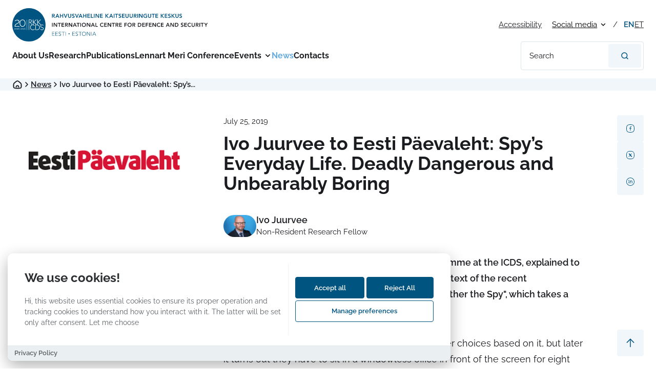

--- FILE ---
content_type: text/html; charset=UTF-8
request_url: https://icds.ee/en/ivo-juurvee-to-eesti-paevaleht-spys-everyday-life-deadly-dangerous-and-unbearably-boring/
body_size: 67122
content:

<!DOCTYPE html>
<html lang="en-GB" prefix="og: https://ogp.me/ns#">
<head>
    <script>
    // Cloudflare prevention
    if (typeof window !== 'undefined') {
        window._cfuvid = undefined;
        Object.defineProperty(window, '_cfuvid', {
            get: function() { return undefined; },
            set: function() { return undefined; },
            configurable: false
        });

        window.CloudflareWebAnalytics = { disabled: true };
        if (window.CF) { window.CF.disabled = true; }
    }
    </script>

    <script>
    // Set up dataLayer and GTM ID for the cookie consent component to use
    window.dataLayer = window.dataLayer || [];
    window.GTM_ID = 'GTM-PXGCW3G';
    </script>
    <meta charset="UTF-8">
    <meta http-equiv="X-UA-Compatible" content="IE=Edge">
    <meta name="viewport" content="width=device-width, initial-scale=1">

    
    
<link rel="apple-touch-icon-precomposed" sizes="57x57" href="https://icds.ee/wp-content/themes/icds/assets/favicons/apple-touch-icon-57x57.png" />
<link rel="apple-touch-icon-precomposed" sizes="114x114" href="https://icds.ee/wp-content/themes/icds/assets/favicons/apple-touch-icon-114x114.png" />
<link rel="apple-touch-icon-precomposed" sizes="72x72" href="https://icds.ee/wp-content/themes/icds/assets/favicons/apple-touch-icon-72x72.png" />
<link rel="apple-touch-icon-precomposed" sizes="144x144" href="https://icds.ee/wp-content/themes/icds/assets/favicons/apple-touch-icon-144x144.png" />
<link rel="apple-touch-icon-precomposed" sizes="60x60" href="https://icds.ee/wp-content/themes/icds/assets/favicons/apple-touch-icon-60x60.png" />
<link rel="apple-touch-icon-precomposed" sizes="120x120" href="https://icds.ee/wp-content/themes/icds/assets/favicons/apple-touch-icon-120x120.png" />
<link rel="apple-touch-icon-precomposed" sizes="76x76" href="https://icds.ee/wp-content/themes/icds/assets/favicons/apple-touch-icon-76x76.png" />
<link rel="apple-touch-icon-precomposed" sizes="152x152" href="https://icds.ee/wp-content/themes/icds/assets/favicons/apple-touch-icon-152x152.png" />
<link rel="icon" type="image/png" href="https://icds.ee/wp-content/themes/icds/assets/favicons/favicon-196x196.png" sizes="196x196" />
<link rel="icon" type="image/png" href="https://icds.ee/wp-content/themes/icds/assets/favicons/favicon-96x96.png" sizes="96x96" />
<link rel="icon" type="image/png" href="https://icds.ee/wp-content/themes/icds/assets/favicons/favicon-32x32.png" sizes="32x32" />
<link rel="icon" type="image/png" href="https://icds.ee/wp-content/themes/icds/assets/favicons/favicon-16x16.png" sizes="16x16" />
<link rel="icon" type="image/png" href="https://icds.ee/wp-content/themes/icds/assets/favicons/favicon-128.png" sizes="128x128" />
<meta name="application-name" content="International Centre for Defence and Security"/>
<meta name="msapplication-TileColor" content="#FFFFFF" />
<meta name="msapplication-TileImage" content="https://icds.ee/wp-content/themes/icds/assets/favicons/mstile-144x144.png" />
<meta name="msapplication-square70x70logo" content="https://icds.ee/wp-content/themes/icds/assets/favicons/mstile-70x70.png" />
<meta name="msapplication-square150x150logo" content="https://icds.ee/wp-content/themes/icds/assets/favicons/mstile-150x150.png" />
<meta name="msapplication-wide310x150logo" content="https://icds.ee/wp-content/themes/icds/assets/favicons/mstile-310x150.png" />
<meta name="msapplication-square310x310logo" content="https://icds.ee/wp-content/themes/icds/assets/favicons/mstile-310x310.png" />

    
<!-- Search Engine Optimization by Rank Math - https://rankmath.com/ -->
<title>Ivo Juurvee to Eesti Päevaleht: Spy&#039;s Everyday Life. Deadly Dangerous and Unbearably Boring - International Centre for Defence and Security</title>
<meta name="description" content="Ivo Juurvee, Head of Security and Resilience Programme at the ICDS, explained to readers of Eesti Päevaleht the life of a spy in the context of the recent documentary by Gints Grube and Jaak Kilmi, &quot;My Farther the Spy&quot;, which takes a look at the secret life of a Cold War double agent."/>
<meta name="robots" content="follow, index, max-snippet:-1, max-video-preview:-1, max-image-preview:large"/>
<link rel="canonical" href="https://icds.ee/en/ivo-juurvee-to-eesti-paevaleht-spys-everyday-life-deadly-dangerous-and-unbearably-boring/" />
<meta property="og:locale" content="en_GB" />
<meta property="og:type" content="article" />
<meta property="og:title" content="Ivo Juurvee to Eesti Päevaleht: Spy&#039;s Everyday Life. Deadly Dangerous and Unbearably Boring - International Centre for Defence and Security" />
<meta property="og:description" content="Ivo Juurvee, Head of Security and Resilience Programme at the ICDS, explained to readers of Eesti Päevaleht the life of a spy in the context of the recent documentary by Gints Grube and Jaak Kilmi, &quot;My Farther the Spy&quot;, which takes a look at the secret life of a Cold War double agent." />
<meta property="og:url" content="https://icds.ee/en/ivo-juurvee-to-eesti-paevaleht-spys-everyday-life-deadly-dangerous-and-unbearably-boring/" />
<meta property="og:site_name" content="International Centre for Defence and Security" />
<meta property="article:tag" content="Information Warfare" />
<meta property="article:tag" content="Hostile Influence Strategies &amp; Operations" />
<meta property="article:section" content="News" />
<meta property="article:published_time" content="2019-07-25T13:33:53+03:00" />
<meta name="twitter:card" content="summary_large_image" />
<meta name="twitter:title" content="Ivo Juurvee to Eesti Päevaleht: Spy&#039;s Everyday Life. Deadly Dangerous and Unbearably Boring - International Centre for Defence and Security" />
<meta name="twitter:description" content="Ivo Juurvee, Head of Security and Resilience Programme at the ICDS, explained to readers of Eesti Päevaleht the life of a spy in the context of the recent documentary by Gints Grube and Jaak Kilmi, &quot;My Farther the Spy&quot;, which takes a look at the secret life of a Cold War double agent." />
<script type="application/ld+json" class="rank-math-schema">{"@context":"https://schema.org","@graph":[{"@type":"Organization","@id":"https://icds.ee/#organization","name":"International Centre for Defence and Security","url":"https://icds.ee"},{"@type":"WebSite","@id":"https://icds.ee/#website","url":"https://icds.ee","name":"International Centre for Defence and Security","publisher":{"@id":"https://icds.ee/#organization"},"inLanguage":"en-GB"},{"@type":"ImageObject","@id":"https://icds.ee/static/EPL.png","url":"https://icds.ee/static/EPL.png","width":"323","height":"156","inLanguage":"en-GB"},{"@type":"BreadcrumbList","@id":"https://icds.ee/en/ivo-juurvee-to-eesti-paevaleht-spys-everyday-life-deadly-dangerous-and-unbearably-boring/#breadcrumb","itemListElement":[{"@type":"ListItem","position":"1","item":{"@id":"https://icds.ee","name":"Home"}},{"@type":"ListItem","position":"2","item":{"@id":"https://icds.ee/en/category/news/","name":"News"}},{"@type":"ListItem","position":"3","item":{"@id":"https://icds.ee/en/ivo-juurvee-to-eesti-paevaleht-spys-everyday-life-deadly-dangerous-and-unbearably-boring/","name":"Ivo Juurvee to Eesti P\u00e4evaleht: Spy&#8217;s Everyday Life. Deadly Dangerous and Unbearably Boring"}}]},{"@type":"WebPage","@id":"https://icds.ee/en/ivo-juurvee-to-eesti-paevaleht-spys-everyday-life-deadly-dangerous-and-unbearably-boring/#webpage","url":"https://icds.ee/en/ivo-juurvee-to-eesti-paevaleht-spys-everyday-life-deadly-dangerous-and-unbearably-boring/","name":"Ivo Juurvee to Eesti P\u00e4evaleht: Spy&#039;s Everyday Life. Deadly Dangerous and Unbearably Boring - International Centre for Defence and Security","datePublished":"2019-07-25T13:33:53+03:00","dateModified":"2019-07-25T13:33:53+03:00","isPartOf":{"@id":"https://icds.ee/#website"},"primaryImageOfPage":{"@id":"https://icds.ee/static/EPL.png"},"inLanguage":"en-GB","breadcrumb":{"@id":"https://icds.ee/en/ivo-juurvee-to-eesti-paevaleht-spys-everyday-life-deadly-dangerous-and-unbearably-boring/#breadcrumb"}},{"@type":"BlogPosting","headline":"Ivo Juurvee to Eesti P\u00e4evaleht: Spy&#039;s Everyday Life. Deadly Dangerous and Unbearably Boring -","datePublished":"2019-07-25T13:33:53+03:00","dateModified":"2019-07-25T13:33:53+03:00","articleSection":"News","publisher":{"@id":"https://icds.ee/#organization"},"description":"Ivo Juurvee, Head of Security and Resilience Programme at the ICDS, explained to readers of Eesti P\u00e4evaleht the life of a spy in the context of the recent documentary by Gints Grube and Jaak Kilmi, &quot;My Farther the Spy&quot;, which takes a look at the secret life of a Cold War double agent.","name":"Ivo Juurvee to Eesti P\u00e4evaleht: Spy&#039;s Everyday Life. Deadly Dangerous and Unbearably Boring -","@id":"https://icds.ee/en/ivo-juurvee-to-eesti-paevaleht-spys-everyday-life-deadly-dangerous-and-unbearably-boring/#richSnippet","isPartOf":{"@id":"https://icds.ee/en/ivo-juurvee-to-eesti-paevaleht-spys-everyday-life-deadly-dangerous-and-unbearably-boring/#webpage"},"image":{"@id":"https://icds.ee/static/EPL.png"},"inLanguage":"en-GB","mainEntityOfPage":{"@id":"https://icds.ee/en/ivo-juurvee-to-eesti-paevaleht-spys-everyday-life-deadly-dangerous-and-unbearably-boring/#webpage"}}]}</script>
<!-- /Rank Math WordPress SEO plugin -->

<link rel='dns-prefetch' href='//maxcdn.bootstrapcdn.com' />

<style id='wp-img-auto-sizes-contain-inline-css' type='text/css'>
img:is([sizes=auto i],[sizes^="auto," i]){contain-intrinsic-size:3000px 1500px}
/*# sourceURL=wp-img-auto-sizes-contain-inline-css */
</style>
<link rel='stylesheet' id='sbr_styles-css' href='https://icds.ee/wp-content/plugins/reviews-feed/assets/css/sbr-styles.min.css?ver=2.1.1' type='text/css' media='all' />
<link rel='stylesheet' id='sbi_styles-css' href='https://icds.ee/wp-content/plugins/instagram-feed/css/sbi-styles.min.css?ver=6.10.0' type='text/css' media='all' />
<link rel='stylesheet' id='ctf_styles-css' href='https://icds.ee/wp-content/plugins/custom-twitter-feeds/css/ctf-styles.min.css?ver=2.3.1' type='text/css' media='all' />
<link data-minify="1" rel='stylesheet' id='wpa-style-css' href='https://icds.ee/wp-content/cache/min/1/wp-content/plugins/wp-accessibility/css/wpa-style.css?ver=1767904400' type='text/css' media='all' />
<style id='wpa-style-inline-css' type='text/css'>
:root { --admin-bar-top : 7px; }
/*# sourceURL=wpa-style-inline-css */
</style>
<link rel='stylesheet' id='cff-css' href='https://icds.ee/wp-content/plugins/custom-facebook-feed/assets/css/cff-style.min.css?ver=4.3.4' type='text/css' media='all' />
<link data-minify="1" rel='stylesheet' id='sb-font-awesome-css' href='https://icds.ee/wp-content/cache/min/1/font-awesome/4.7.0/css/font-awesome.min.css?ver=1767904400' type='text/css' media='all' />
<link data-minify="1" rel='stylesheet' id='tablepress-default-css' href='https://icds.ee/wp-content/cache/min/1/wp-content/plugins/tablepress/css/build/default.css?ver=1767904400' type='text/css' media='all' />
<link data-minify="1" rel='stylesheet' id='global-css' href='https://icds.ee/wp-content/cache/min/1/wp-content/themes/icds/assets/css/global.bd96c30412eb83254453.min.css?ver=1767904400' type='text/css' media='all' />
<!-- Stream WordPress user activity plugin v4.1.1 -->
<style id='global-styles-inline-css' type='text/css'>
:root{--wp--preset--aspect-ratio--square: 1;--wp--preset--aspect-ratio--4-3: 4/3;--wp--preset--aspect-ratio--3-4: 3/4;--wp--preset--aspect-ratio--3-2: 3/2;--wp--preset--aspect-ratio--2-3: 2/3;--wp--preset--aspect-ratio--16-9: 16/9;--wp--preset--aspect-ratio--9-16: 9/16;--wp--preset--color--black: #000000;--wp--preset--color--cyan-bluish-gray: #abb8c3;--wp--preset--color--white: #ffffff;--wp--preset--color--pale-pink: #f78da7;--wp--preset--color--vivid-red: #cf2e2e;--wp--preset--color--luminous-vivid-orange: #ff6900;--wp--preset--color--luminous-vivid-amber: #fcb900;--wp--preset--color--light-green-cyan: #7bdcb5;--wp--preset--color--vivid-green-cyan: #00d084;--wp--preset--color--pale-cyan-blue: #8ed1fc;--wp--preset--color--vivid-cyan-blue: #0693e3;--wp--preset--color--vivid-purple: #9b51e0;--wp--preset--gradient--vivid-cyan-blue-to-vivid-purple: linear-gradient(135deg,rgb(6,147,227) 0%,rgb(155,81,224) 100%);--wp--preset--gradient--light-green-cyan-to-vivid-green-cyan: linear-gradient(135deg,rgb(122,220,180) 0%,rgb(0,208,130) 100%);--wp--preset--gradient--luminous-vivid-amber-to-luminous-vivid-orange: linear-gradient(135deg,rgb(252,185,0) 0%,rgb(255,105,0) 100%);--wp--preset--gradient--luminous-vivid-orange-to-vivid-red: linear-gradient(135deg,rgb(255,105,0) 0%,rgb(207,46,46) 100%);--wp--preset--gradient--very-light-gray-to-cyan-bluish-gray: linear-gradient(135deg,rgb(238,238,238) 0%,rgb(169,184,195) 100%);--wp--preset--gradient--cool-to-warm-spectrum: linear-gradient(135deg,rgb(74,234,220) 0%,rgb(151,120,209) 20%,rgb(207,42,186) 40%,rgb(238,44,130) 60%,rgb(251,105,98) 80%,rgb(254,248,76) 100%);--wp--preset--gradient--blush-light-purple: linear-gradient(135deg,rgb(255,206,236) 0%,rgb(152,150,240) 100%);--wp--preset--gradient--blush-bordeaux: linear-gradient(135deg,rgb(254,205,165) 0%,rgb(254,45,45) 50%,rgb(107,0,62) 100%);--wp--preset--gradient--luminous-dusk: linear-gradient(135deg,rgb(255,203,112) 0%,rgb(199,81,192) 50%,rgb(65,88,208) 100%);--wp--preset--gradient--pale-ocean: linear-gradient(135deg,rgb(255,245,203) 0%,rgb(182,227,212) 50%,rgb(51,167,181) 100%);--wp--preset--gradient--electric-grass: linear-gradient(135deg,rgb(202,248,128) 0%,rgb(113,206,126) 100%);--wp--preset--gradient--midnight: linear-gradient(135deg,rgb(2,3,129) 0%,rgb(40,116,252) 100%);--wp--preset--font-size--small: 13px;--wp--preset--font-size--medium: 20px;--wp--preset--font-size--large: 36px;--wp--preset--font-size--x-large: 42px;--wp--preset--font-size--xxs: 12px;--wp--preset--font-size--xs: 14px;--wp--preset--font-size--s: 16px;--wp--preset--font-size--regular: 18px;--wp--preset--font-size--l: 20px;--wp--preset--font-size--xl: 22px;--wp--preset--spacing--20: 0.44rem;--wp--preset--spacing--30: 0.67rem;--wp--preset--spacing--40: 1rem;--wp--preset--spacing--50: 1.5rem;--wp--preset--spacing--60: 2.25rem;--wp--preset--spacing--70: 3.38rem;--wp--preset--spacing--80: 5.06rem;--wp--preset--shadow--natural: 6px 6px 9px rgba(0, 0, 0, 0.2);--wp--preset--shadow--deep: 12px 12px 50px rgba(0, 0, 0, 0.4);--wp--preset--shadow--sharp: 6px 6px 0px rgba(0, 0, 0, 0.2);--wp--preset--shadow--outlined: 6px 6px 0px -3px rgb(255, 255, 255), 6px 6px rgb(0, 0, 0);--wp--preset--shadow--crisp: 6px 6px 0px rgb(0, 0, 0);}:where(body) { margin: 0; }.wp-site-blocks > .alignleft { float: left; margin-right: 2em; }.wp-site-blocks > .alignright { float: right; margin-left: 2em; }.wp-site-blocks > .aligncenter { justify-content: center; margin-left: auto; margin-right: auto; }:where(.is-layout-flex){gap: 0.5em;}:where(.is-layout-grid){gap: 0.5em;}.is-layout-flow > .alignleft{float: left;margin-inline-start: 0;margin-inline-end: 2em;}.is-layout-flow > .alignright{float: right;margin-inline-start: 2em;margin-inline-end: 0;}.is-layout-flow > .aligncenter{margin-left: auto !important;margin-right: auto !important;}.is-layout-constrained > .alignleft{float: left;margin-inline-start: 0;margin-inline-end: 2em;}.is-layout-constrained > .alignright{float: right;margin-inline-start: 2em;margin-inline-end: 0;}.is-layout-constrained > .aligncenter{margin-left: auto !important;margin-right: auto !important;}.is-layout-constrained > :where(:not(.alignleft):not(.alignright):not(.alignfull)){margin-left: auto !important;margin-right: auto !important;}body .is-layout-flex{display: flex;}.is-layout-flex{flex-wrap: wrap;align-items: center;}.is-layout-flex > :is(*, div){margin: 0;}body .is-layout-grid{display: grid;}.is-layout-grid > :is(*, div){margin: 0;}body{padding-top: 0px;padding-right: 0px;padding-bottom: 0px;padding-left: 0px;}a:where(:not(.wp-element-button)){text-decoration: underline;}:root :where(.wp-element-button, .wp-block-button__link){background-color: #32373c;border-width: 0;color: #fff;font-family: inherit;font-size: inherit;font-style: inherit;font-weight: inherit;letter-spacing: inherit;line-height: inherit;padding-top: calc(0.667em + 2px);padding-right: calc(1.333em + 2px);padding-bottom: calc(0.667em + 2px);padding-left: calc(1.333em + 2px);text-decoration: none;text-transform: inherit;}.has-black-color{color: var(--wp--preset--color--black) !important;}.has-cyan-bluish-gray-color{color: var(--wp--preset--color--cyan-bluish-gray) !important;}.has-white-color{color: var(--wp--preset--color--white) !important;}.has-pale-pink-color{color: var(--wp--preset--color--pale-pink) !important;}.has-vivid-red-color{color: var(--wp--preset--color--vivid-red) !important;}.has-luminous-vivid-orange-color{color: var(--wp--preset--color--luminous-vivid-orange) !important;}.has-luminous-vivid-amber-color{color: var(--wp--preset--color--luminous-vivid-amber) !important;}.has-light-green-cyan-color{color: var(--wp--preset--color--light-green-cyan) !important;}.has-vivid-green-cyan-color{color: var(--wp--preset--color--vivid-green-cyan) !important;}.has-pale-cyan-blue-color{color: var(--wp--preset--color--pale-cyan-blue) !important;}.has-vivid-cyan-blue-color{color: var(--wp--preset--color--vivid-cyan-blue) !important;}.has-vivid-purple-color{color: var(--wp--preset--color--vivid-purple) !important;}.has-black-background-color{background-color: var(--wp--preset--color--black) !important;}.has-cyan-bluish-gray-background-color{background-color: var(--wp--preset--color--cyan-bluish-gray) !important;}.has-white-background-color{background-color: var(--wp--preset--color--white) !important;}.has-pale-pink-background-color{background-color: var(--wp--preset--color--pale-pink) !important;}.has-vivid-red-background-color{background-color: var(--wp--preset--color--vivid-red) !important;}.has-luminous-vivid-orange-background-color{background-color: var(--wp--preset--color--luminous-vivid-orange) !important;}.has-luminous-vivid-amber-background-color{background-color: var(--wp--preset--color--luminous-vivid-amber) !important;}.has-light-green-cyan-background-color{background-color: var(--wp--preset--color--light-green-cyan) !important;}.has-vivid-green-cyan-background-color{background-color: var(--wp--preset--color--vivid-green-cyan) !important;}.has-pale-cyan-blue-background-color{background-color: var(--wp--preset--color--pale-cyan-blue) !important;}.has-vivid-cyan-blue-background-color{background-color: var(--wp--preset--color--vivid-cyan-blue) !important;}.has-vivid-purple-background-color{background-color: var(--wp--preset--color--vivid-purple) !important;}.has-black-border-color{border-color: var(--wp--preset--color--black) !important;}.has-cyan-bluish-gray-border-color{border-color: var(--wp--preset--color--cyan-bluish-gray) !important;}.has-white-border-color{border-color: var(--wp--preset--color--white) !important;}.has-pale-pink-border-color{border-color: var(--wp--preset--color--pale-pink) !important;}.has-vivid-red-border-color{border-color: var(--wp--preset--color--vivid-red) !important;}.has-luminous-vivid-orange-border-color{border-color: var(--wp--preset--color--luminous-vivid-orange) !important;}.has-luminous-vivid-amber-border-color{border-color: var(--wp--preset--color--luminous-vivid-amber) !important;}.has-light-green-cyan-border-color{border-color: var(--wp--preset--color--light-green-cyan) !important;}.has-vivid-green-cyan-border-color{border-color: var(--wp--preset--color--vivid-green-cyan) !important;}.has-pale-cyan-blue-border-color{border-color: var(--wp--preset--color--pale-cyan-blue) !important;}.has-vivid-cyan-blue-border-color{border-color: var(--wp--preset--color--vivid-cyan-blue) !important;}.has-vivid-purple-border-color{border-color: var(--wp--preset--color--vivid-purple) !important;}.has-vivid-cyan-blue-to-vivid-purple-gradient-background{background: var(--wp--preset--gradient--vivid-cyan-blue-to-vivid-purple) !important;}.has-light-green-cyan-to-vivid-green-cyan-gradient-background{background: var(--wp--preset--gradient--light-green-cyan-to-vivid-green-cyan) !important;}.has-luminous-vivid-amber-to-luminous-vivid-orange-gradient-background{background: var(--wp--preset--gradient--luminous-vivid-amber-to-luminous-vivid-orange) !important;}.has-luminous-vivid-orange-to-vivid-red-gradient-background{background: var(--wp--preset--gradient--luminous-vivid-orange-to-vivid-red) !important;}.has-very-light-gray-to-cyan-bluish-gray-gradient-background{background: var(--wp--preset--gradient--very-light-gray-to-cyan-bluish-gray) !important;}.has-cool-to-warm-spectrum-gradient-background{background: var(--wp--preset--gradient--cool-to-warm-spectrum) !important;}.has-blush-light-purple-gradient-background{background: var(--wp--preset--gradient--blush-light-purple) !important;}.has-blush-bordeaux-gradient-background{background: var(--wp--preset--gradient--blush-bordeaux) !important;}.has-luminous-dusk-gradient-background{background: var(--wp--preset--gradient--luminous-dusk) !important;}.has-pale-ocean-gradient-background{background: var(--wp--preset--gradient--pale-ocean) !important;}.has-electric-grass-gradient-background{background: var(--wp--preset--gradient--electric-grass) !important;}.has-midnight-gradient-background{background: var(--wp--preset--gradient--midnight) !important;}.has-small-font-size{font-size: var(--wp--preset--font-size--small) !important;}.has-medium-font-size{font-size: var(--wp--preset--font-size--medium) !important;}.has-large-font-size{font-size: var(--wp--preset--font-size--large) !important;}.has-x-large-font-size{font-size: var(--wp--preset--font-size--x-large) !important;}.has-xxs-font-size{font-size: var(--wp--preset--font-size--xxs) !important;}.has-xs-font-size{font-size: var(--wp--preset--font-size--xs) !important;}.has-s-font-size{font-size: var(--wp--preset--font-size--s) !important;}.has-regular-font-size{font-size: var(--wp--preset--font-size--regular) !important;}.has-l-font-size{font-size: var(--wp--preset--font-size--l) !important;}.has-xl-font-size{font-size: var(--wp--preset--font-size--xl) !important;}
/*# sourceURL=global-styles-inline-css */
</style>
<link rel='stylesheet' id='wpforms-modern-full-css' href='https://icds.ee/wp-content/plugins/wpforms/assets/css/frontend/modern/wpforms-full.min.css?ver=1.9.8.7' type='text/css' media='all' />
<style id='wpforms-modern-full-inline-css' type='text/css'>
:root {
				--wpforms-field-border-radius: 3px;
--wpforms-field-border-style: solid;
--wpforms-field-border-size: 1px;
--wpforms-field-background-color: #ffffff;
--wpforms-field-border-color: rgba( 0, 0, 0, 0.25 );
--wpforms-field-border-color-spare: rgba( 0, 0, 0, 0.25 );
--wpforms-field-text-color: rgba( 0, 0, 0, 0.7 );
--wpforms-field-menu-color: #ffffff;
--wpforms-label-color: rgba( 0, 0, 0, 0.85 );
--wpforms-label-sublabel-color: rgba( 0, 0, 0, 0.55 );
--wpforms-label-error-color: #d63637;
--wpforms-button-border-radius: 3px;
--wpforms-button-border-style: none;
--wpforms-button-border-size: 1px;
--wpforms-button-background-color: #066aab;
--wpforms-button-border-color: #066aab;
--wpforms-button-text-color: #ffffff;
--wpforms-page-break-color: #066aab;
--wpforms-background-image: none;
--wpforms-background-position: center center;
--wpforms-background-repeat: no-repeat;
--wpforms-background-size: cover;
--wpforms-background-width: 100px;
--wpforms-background-height: 100px;
--wpforms-background-color: rgba( 0, 0, 0, 0 );
--wpforms-background-url: none;
--wpforms-container-padding: 0px;
--wpforms-container-border-style: none;
--wpforms-container-border-width: 1px;
--wpforms-container-border-color: #000000;
--wpforms-container-border-radius: 3px;
--wpforms-field-size-input-height: 43px;
--wpforms-field-size-input-spacing: 15px;
--wpforms-field-size-font-size: 16px;
--wpforms-field-size-line-height: 19px;
--wpforms-field-size-padding-h: 14px;
--wpforms-field-size-checkbox-size: 16px;
--wpforms-field-size-sublabel-spacing: 5px;
--wpforms-field-size-icon-size: 1;
--wpforms-label-size-font-size: 16px;
--wpforms-label-size-line-height: 19px;
--wpforms-label-size-sublabel-font-size: 14px;
--wpforms-label-size-sublabel-line-height: 17px;
--wpforms-button-size-font-size: 17px;
--wpforms-button-size-height: 41px;
--wpforms-button-size-padding-h: 15px;
--wpforms-button-size-margin-top: 10px;
--wpforms-container-shadow-size-box-shadow: none;
			}
/*# sourceURL=wpforms-modern-full-inline-css */
</style>
<link rel='stylesheet' id='wpforms-pro-modern-full-css' href='https://icds.ee/wp-content/plugins/wpforms/assets/pro/css/frontend/modern/wpforms-full.min.css?ver=1.9.8.7' type='text/css' media='all' />
<meta name="generator" content="WP Rocket 3.20.3" data-wpr-features="wpr_defer_js wpr_minify_js wpr_minify_css wpr_preload_links wpr_desktop" /></head>


<body  class="preload is-single is-default-page">


<div data-rocket-location-hash="779e49681e4bced73d8f889ac2d96935" class="page-wrapper">
    <header data-rocket-location-hash="631a2abef0227840b8254581b3e8ca39" class="header js-header">
        <div data-rocket-location-hash="82b2f8f8566048c2c98174db318dd5f2" class="container header__container--mobile">
            
<a href="https://icds.ee/en" class="header__logo-link" rel="home" aria-label="International Centre for Defence and Security logo">
    <figure class='image image--svg header__logo' aria-hidden="true"><svg width="1960" height="330" viewBox="0 0 1960 330" fill="none" xmlns="http://www.w3.org/2000/svg">
<g clip-path="url(#clip0_60_1334)">
<path d="M164.981 330.139C256.207 330.139 330.161 256.186 330.161 164.959C330.161 73.7329 256.207 -0.220703 164.981 -0.220703C73.7544 -0.220703 -0.199219 73.7329 -0.199219 164.959C-0.199219 256.186 73.7544 330.139 164.981 330.139Z" fill="#005481"/>
<path d="M163.48 215.82H168.28V165.04L163.48 168.71V215.82ZM203.91 212.78C190.47 212.78 182.11 202.9 182.11 190.11C182.11 177.32 190.47 167.45 203.91 167.45C209.06 167.45 214.51 169.63 217.71 174.42L221.64 171.15C217.14 165.41 210.88 163.08 203.92 163.08C188.23 163.08 177.33 174.41 177.33 190.1C177.33 205.79 188.23 217.13 203.92 217.13C211.47 217.13 218.15 214.44 223.02 207.75L219.1 204.77C215.46 210.29 209.07 212.76 203.92 212.76M245.48 164.4H229.58V215.83H245.48C272.21 215.83 273.3 193.9 273.3 190.11C273.3 186.32 272.21 164.4 245.48 164.4ZM244.24 211.47H234.36V168.75H244.24C257.9 168.75 268.5 175.36 268.5 190.11C268.5 204.86 257.9 211.47 244.24 211.47ZM284.23 177.18C284.23 170.64 289.6 167.45 295.78 167.45C300.21 167.45 303.41 169.19 305.8 172.53L309.95 169.56C306.46 164.99 301.52 163.1 295.93 163.1C287.28 163.1 279.44 168.04 279.44 177.19C279.44 196.73 305.96 188.3 305.96 202.69C305.96 208.86 300.87 212.79 294.4 212.79C289.32 212.79 285.18 210.61 282.63 206.32L278.06 209.37C282.05 214.96 288.01 217.14 294.76 217.14C303.12 217.14 310.75 211.98 310.75 202.68C310.75 183.36 284.23 192.66 284.23 177.18Z" fill="white"/>
<path d="M241.4 113.539H234.79L209.88 136.209H209.44V113.539H204.65V163.099C206.29 163.139 207.9 163.309 209.44 163.629V138.379H209.88L235.39 164.379H242.28L215.4 137.069L241.41 113.529L241.4 113.539ZM259.25 137.079L285.26 113.539H278.65L253.73 136.209H253.3V113.539H248.5V164.509C250.22 164.629 251.81 164.839 253.3 165.139V138.389H253.73L279.81 164.979H286.72L259.25 137.079ZM195.29 127.049C195.29 113.539 181.06 113.539 176.99 113.539H163.48V164.979H168.28V140.569H177.21L192.05 165.619C193.494 164.95 194.997 164.417 196.54 164.029L182.15 140.279C187.82 139.549 195.3 136.869 195.3 127.059M168.28 136.209V117.899H178.45C188.55 117.899 190.51 123.499 190.51 127.059C190.51 130.619 188.55 136.219 178.45 136.219H168.28V136.209ZM23.3005 182.429C23.3005 180.249 23.4905 177.819 23.8805 175.139C24.2705 172.459 25.1405 169.739 26.5005 166.969C27.8605 164.209 29.8405 161.529 32.4505 158.919C35.0505 156.319 38.5305 153.959 42.8905 151.859C45.0705 150.769 47.4005 149.679 49.8905 148.589C52.3805 147.499 54.6705 146.239 56.7705 144.799C58.8705 143.359 60.6205 141.709 62.0205 139.839C63.4205 137.969 64.1205 135.719 64.1205 133.069C64.1205 131.519 63.7705 129.959 63.0705 128.399C62.3705 126.849 61.3405 125.449 59.9805 124.199C58.6205 122.959 56.8905 121.949 54.7905 121.169C52.6905 120.389 50.2405 119.999 47.4405 119.999C44.6405 119.999 42.2905 120.389 40.1505 121.169C38.0105 121.949 36.1405 122.879 34.5505 123.969C32.9605 125.059 31.6305 126.149 30.5805 127.239C29.5305 128.329 28.7705 129.179 28.3105 129.809L24.3405 125.729L26.6105 123.459C27.8105 122.259 29.4305 121.009 31.4505 119.729C33.4705 118.449 35.9005 117.279 38.7405 116.229C41.5805 115.179 44.7505 114.659 48.2505 114.659C51.7505 114.659 54.8805 115.149 57.6405 116.119C60.4005 117.089 62.7305 118.409 64.6405 120.089C66.5405 121.759 67.9805 123.709 68.9605 125.919C69.9305 128.139 70.4205 130.449 70.4205 132.859C70.4205 136.049 69.6405 138.809 68.0905 141.139C66.5279 143.475 64.596 145.542 62.3705 147.259C60.1105 149.009 57.7605 150.469 55.3105 151.629C53.2072 152.638 51.0869 153.612 48.9505 154.549C42.8805 157.119 38.2405 160.169 35.0105 163.709C31.7805 167.249 30.0905 171.699 29.9405 177.069H71.7005V182.439H23.2905L23.3005 182.429ZM130.27 148.249C130.27 153.379 129.55 158.109 128.11 162.419C126.67 166.739 124.65 170.469 122.04 173.619C119.43 176.769 116.36 179.219 112.82 180.969C109.28 182.719 105.41 183.589 101.21 183.589C97.0105 183.589 93.1405 182.719 89.6005 180.969C86.0605 179.219 83.0105 176.769 80.4405 173.619C77.8705 170.469 75.8705 166.739 74.4305 162.419C72.9905 158.099 72.2705 153.379 72.2705 148.249C72.2705 143.119 72.9905 138.389 74.4305 134.079C75.8705 129.759 77.8705 126.029 80.4405 122.879C83.0105 119.729 86.0605 117.259 89.6005 115.469C93.1405 113.679 97.0105 112.789 101.21 112.789C105.41 112.789 109.28 113.679 112.82 115.469C116.36 117.259 119.43 119.729 122.04 122.879C124.64 126.029 126.67 129.759 128.11 134.079C129.55 138.399 130.27 143.119 130.27 148.249ZM124.32 148.249C124.32 143.819 123.75 139.749 122.63 136.059C121.5 132.369 119.93 129.219 117.91 126.609C115.89 124.009 113.46 121.959 110.62 120.489C107.78 119.009 104.65 118.269 101.23 118.269C97.8105 118.269 94.6805 119.009 91.8405 120.489C89.0005 121.969 86.5705 124.009 84.5505 126.609C82.5305 129.219 80.9505 132.369 79.8305 136.059C78.7005 139.749 78.1405 143.819 78.1405 148.249C78.1405 152.679 78.7005 156.729 79.8305 160.379C80.9605 164.039 82.5305 167.189 84.5505 169.829C86.5705 172.469 89.0005 174.519 91.8405 175.949C94.6805 177.389 97.8105 178.109 101.23 178.109C104.65 178.109 107.78 177.389 110.62 175.949C113.46 174.509 115.89 172.469 117.91 169.829C119.93 167.189 121.51 164.039 122.63 160.379C123.76 156.729 124.32 152.679 124.32 148.249ZM19.2305 212.179C19.2305 211.609 19.2805 211.049 19.3805 210.509C19.4805 209.959 19.6705 209.439 19.9605 208.929C20.2405 208.419 20.6405 207.929 21.1405 207.459C21.6405 206.989 22.2805 206.549 23.0705 206.129C23.4905 205.909 23.9405 205.699 24.4205 205.469C24.9105 205.249 25.3605 204.999 25.7705 204.719C26.1805 204.439 26.5305 204.129 26.8005 203.799C27.0705 203.459 27.2005 203.059 27.2005 202.599C27.2005 202.309 27.1305 202.009 27.0005 201.719C26.8705 201.429 26.6805 201.169 26.4205 200.929C26.1705 200.699 25.8505 200.509 25.4705 200.379C25.0905 200.239 24.6605 200.169 24.1605 200.169C23.6605 200.169 23.1905 200.239 22.7905 200.389C22.3805 200.539 22.0205 200.709 21.7205 200.909C21.4105 201.109 21.1505 201.319 20.9505 201.549C20.7405 201.769 20.5805 201.949 20.4805 202.089L19.4405 200.959C19.5305 200.869 19.7105 200.699 19.9705 200.449C20.2305 200.199 20.5705 199.959 21.0005 199.709C21.4749 199.435 21.9779 199.214 22.5005 199.049C23.0805 198.859 23.7305 198.759 24.4505 198.759C25.1705 198.759 25.7605 198.859 26.3105 199.049C26.8605 199.239 27.3205 199.509 27.7105 199.849C28.0905 200.189 28.3905 200.579 28.5905 201.019C28.7905 201.459 28.8905 201.929 28.8905 202.419C28.8905 203.069 28.7405 203.629 28.4405 204.099C28.1405 204.569 27.7705 204.969 27.3405 205.309C26.9105 205.649 26.4705 205.929 26.0105 206.139C25.5605 206.359 25.1805 206.529 24.8905 206.669C24.2005 206.979 23.6205 207.279 23.1605 207.569C22.7005 207.859 22.3205 208.159 22.0305 208.469C21.7405 208.779 21.5205 209.119 21.3705 209.489C21.2205 209.859 21.1205 210.279 21.0605 210.759H29.1505V212.189H19.2405L19.2305 212.179ZM43.0405 205.409C43.0405 206.429 42.8905 207.359 42.6005 208.219C42.3105 209.069 41.9005 209.809 41.3905 210.439C40.8705 211.059 40.2605 211.549 39.5505 211.899C38.8405 212.249 38.0705 212.419 37.2405 212.419C36.4105 212.419 35.6405 212.249 34.9305 211.899C34.2205 211.549 33.6105 211.069 33.0905 210.439C32.5705 209.819 32.1705 209.079 31.8805 208.219C31.5905 207.369 31.4405 206.429 31.4405 205.409C31.4405 204.389 31.5905 203.459 31.8805 202.599C32.1705 201.739 32.5805 201.009 33.0905 200.379C33.6105 199.759 34.2205 199.269 34.9305 198.909C35.6405 198.559 36.4105 198.379 37.2405 198.379C38.0705 198.379 38.8405 198.559 39.5505 198.909C40.2605 199.259 40.8705 199.749 41.3905 200.379C41.9105 200.999 42.3105 201.739 42.6005 202.599C42.8905 203.449 43.0405 204.389 43.0405 205.409ZM41.4505 205.409C41.4505 204.579 41.3505 203.819 41.1405 203.149C40.9305 202.469 40.6405 201.889 40.2705 201.409C39.9005 200.919 39.4605 200.549 38.9405 200.279C38.4205 200.009 37.8605 199.879 37.2405 199.879C36.6205 199.879 36.0305 200.019 35.5205 200.279C35.0005 200.549 34.5605 200.929 34.1905 201.409C33.8205 201.889 33.5305 202.479 33.3205 203.149C33.1105 203.829 33.0105 204.579 33.0105 205.409C33.0105 206.239 33.1105 206.999 33.3205 207.669C33.5305 208.349 33.8205 208.929 34.1905 209.409C34.5605 209.899 35.0005 210.269 35.5205 210.529C36.0405 210.789 36.6105 210.919 37.2405 210.919C37.8293 210.927 38.4114 210.794 38.9384 210.531C39.4654 210.269 39.9221 209.884 40.2705 209.409C40.6405 208.929 40.9305 208.339 41.1405 207.669C41.3505 206.989 41.4505 206.239 41.4505 205.409ZM57.0205 205.409C57.0205 206.429 56.8705 207.359 56.5805 208.219C56.2905 209.069 55.8805 209.809 55.3705 210.439C54.8505 211.059 54.2405 211.549 53.5305 211.899C52.8205 212.249 52.0505 212.419 51.2205 212.419C50.3905 212.419 49.6205 212.249 48.9105 211.899C48.2005 211.549 47.5905 211.069 47.0705 210.439C46.5505 209.819 46.1505 209.079 45.8605 208.219C45.5705 207.369 45.4205 206.429 45.4205 205.409C45.4205 204.389 45.5705 203.459 45.8605 202.599C46.1505 201.739 46.5605 201.009 47.0705 200.379C47.5905 199.759 48.2005 199.269 48.9105 198.909C49.6205 198.559 50.3905 198.379 51.2205 198.379C52.0505 198.379 52.8205 198.559 53.5305 198.909C54.2405 199.259 54.8505 199.749 55.3705 200.379C55.8905 200.999 56.2905 201.739 56.5805 202.599C56.8705 203.449 57.0205 204.389 57.0205 205.409ZM55.4205 205.409C55.4205 204.579 55.3205 203.819 55.1105 203.149C54.9005 202.469 54.6105 201.889 54.2405 201.409C53.8705 200.919 53.4305 200.549 52.9105 200.279C52.3905 200.009 51.8305 199.879 51.2105 199.879C50.5905 199.879 50.0005 200.019 49.4905 200.279C48.9705 200.549 48.5305 200.929 48.1605 201.409C47.7905 201.889 47.5005 202.479 47.2905 203.149C47.0805 203.829 46.9805 204.579 46.9805 205.409C46.9805 206.239 47.0805 206.999 47.2905 207.669C47.5005 208.349 47.7905 208.929 48.1605 209.409C48.5305 209.899 48.9705 210.269 49.4905 210.529C50.0105 210.789 50.5805 210.919 51.2105 210.919C51.7993 210.927 52.3814 210.794 52.9084 210.531C53.4354 210.269 53.8921 209.884 54.2405 209.409C54.6105 208.929 54.9005 208.339 55.1105 207.669C55.3205 206.989 55.4205 206.239 55.4205 205.409ZM71.0405 206.769C71.0405 207.559 70.8905 208.289 70.5905 208.979C70.2905 209.669 69.8805 210.259 69.3705 210.769C68.8505 211.279 68.2405 211.679 67.5305 211.969C66.8205 212.259 66.0605 212.409 65.2405 212.409C64.3805 212.409 63.5805 212.249 62.8605 211.939C62.1483 211.627 61.5108 211.167 60.9905 210.589C60.4705 210.009 60.0605 209.289 59.7805 208.429C59.4905 207.579 59.3505 206.619 59.3505 205.549C59.3505 203.889 59.5005 202.439 59.7905 201.199C60.0805 199.959 60.4905 198.929 61.0305 198.099C61.5605 197.279 62.2005 196.659 62.9405 196.259C63.6805 195.859 64.5005 195.659 65.4105 195.659C66.4905 195.659 67.4605 195.929 68.3205 196.469C69.1805 197.009 69.8405 197.759 70.2805 198.709L69.2605 199.629C68.9505 198.839 68.4405 198.219 67.7405 197.749C67.0305 197.279 66.2505 197.049 65.3805 197.049C64.7005 197.049 64.0905 197.209 63.5305 197.529C62.9805 197.849 62.5005 198.319 62.1105 198.929C61.7205 199.539 61.4105 200.289 61.1905 201.179C60.9705 202.069 60.8605 203.079 60.8605 204.209C61.2005 203.299 61.7805 202.579 62.6005 202.039C63.4205 201.499 64.3605 201.229 65.4105 201.229C66.2005 201.229 66.9305 201.369 67.6205 201.659C68.3105 201.949 68.9005 202.339 69.4105 202.839C69.9205 203.339 70.3205 203.929 70.6105 204.609C70.9005 205.289 71.0505 206.009 71.0505 206.779L71.0405 206.769ZM65.2705 211.019C65.8605 211.019 66.4105 210.909 66.9205 210.679C67.4405 210.459 67.8905 210.149 68.2805 209.769C68.6705 209.389 68.9805 208.929 69.2005 208.419C69.4205 207.899 69.5405 207.349 69.5405 206.769C69.5405 206.189 69.4205 205.629 69.1905 205.119C68.9605 204.599 68.6505 204.149 68.2705 203.769C67.8805 203.389 67.4305 203.079 66.9105 202.859C66.3891 202.636 65.8277 202.52 65.2605 202.52C64.6932 202.52 64.1319 202.636 63.6105 202.859C63.0905 203.079 62.6305 203.389 62.2405 203.769C61.8505 204.149 61.5405 204.609 61.3205 205.119C61.1005 205.639 60.9805 206.189 60.9805 206.769C60.9805 207.349 61.1005 207.899 61.3305 208.409C61.5605 208.919 61.8705 209.369 62.2705 209.759C62.6605 210.149 63.1205 210.459 63.6305 210.679C64.1519 210.903 64.7131 211.018 65.2805 211.019H65.2705ZM73.3705 206.609V205.149H80.0905V206.609H73.3705ZM82.4105 212.179C82.4105 211.609 82.4605 211.049 82.5605 210.509C82.6605 209.959 82.8505 209.439 83.1405 208.929C83.4205 208.419 83.8205 207.929 84.3205 207.459C84.8205 206.989 85.4605 206.549 86.2505 206.129C86.6705 205.909 87.1205 205.699 87.6005 205.469C88.0905 205.249 88.5405 204.999 88.9505 204.719C89.3605 204.439 89.7105 204.129 89.9805 203.799C90.2505 203.459 90.3805 203.059 90.3805 202.599C90.3805 202.309 90.3105 202.009 90.1805 201.719C90.0505 201.429 89.8605 201.169 89.6005 200.929C89.3505 200.699 89.0305 200.509 88.6505 200.379C88.2705 200.239 87.8405 200.169 87.3405 200.169C86.8405 200.169 86.3705 200.239 85.9705 200.389C85.5605 200.539 85.2005 200.709 84.9005 200.909C84.5905 201.109 84.3305 201.319 84.1305 201.549C83.9205 201.769 83.7605 201.949 83.6605 202.089L82.6205 200.959C82.7105 200.869 82.8905 200.699 83.1505 200.449C83.4105 200.199 83.7505 199.959 84.1805 199.709C84.6549 199.435 85.1579 199.214 85.6805 199.049C86.2605 198.859 86.9105 198.759 87.6305 198.759C88.3505 198.759 88.9405 198.859 89.4905 199.049C90.0405 199.239 90.5005 199.509 90.8905 199.849C91.2705 200.189 91.5705 200.579 91.7705 201.019C91.9705 201.459 92.0705 201.929 92.0705 202.419C92.0705 203.069 91.9205 203.629 91.6205 204.099C91.3205 204.569 90.9505 204.969 90.5205 205.309C90.0905 205.649 89.6505 205.929 89.1905 206.139C88.7405 206.359 88.3605 206.529 88.0705 206.669C87.3805 206.979 86.8005 207.279 86.3405 207.569C85.8805 207.859 85.5005 208.159 85.2105 208.469C84.9205 208.779 84.7005 209.119 84.5505 209.489C84.4005 209.859 84.3005 210.279 84.2405 210.759H92.3305V212.189H82.4205L82.4105 212.179ZM106.22 205.409C106.22 206.429 106.07 207.359 105.78 208.219C105.49 209.069 105.08 209.809 104.57 210.439C104.05 211.059 103.44 211.549 102.73 211.899C102.02 212.249 101.25 212.419 100.42 212.419C99.5905 212.419 98.8205 212.249 98.1105 211.899C97.4005 211.549 96.7905 211.069 96.2705 210.439C95.7505 209.819 95.3505 209.079 95.0605 208.219C94.7705 207.369 94.6205 206.429 94.6205 205.409C94.6205 204.389 94.7705 203.459 95.0605 202.599C95.3505 201.739 95.7605 201.009 96.2705 200.379C96.7905 199.759 97.4005 199.269 98.1105 198.909C98.8205 198.559 99.5905 198.379 100.42 198.379C101.25 198.379 102.02 198.559 102.73 198.909C103.44 199.259 104.05 199.749 104.57 200.379C105.09 200.999 105.49 201.739 105.78 202.599C106.07 203.449 106.22 204.389 106.22 205.409ZM104.63 205.409C104.63 204.579 104.53 203.819 104.32 203.149C104.11 202.469 103.82 201.889 103.45 201.409C103.08 200.919 102.64 200.549 102.12 200.279C101.6 200.009 101.04 199.879 100.42 199.879C99.8005 199.879 99.2105 200.019 98.7005 200.279C98.1805 200.549 97.7405 200.929 97.3705 201.409C97.0005 201.889 96.7105 202.479 96.5005 203.149C96.2905 203.829 96.1905 204.579 96.1905 205.409C96.1905 206.239 96.2905 206.999 96.5005 207.669C96.7105 208.349 97.0005 208.929 97.3705 209.409C97.7405 209.899 98.1805 210.269 98.7005 210.529C99.2205 210.789 99.7905 210.919 100.42 210.919C101.009 210.927 101.591 210.794 102.118 210.531C102.645 210.269 103.102 209.884 103.45 209.409C103.82 208.929 104.11 208.339 104.32 207.669C104.53 206.989 104.63 206.239 104.63 205.409ZM108.46 212.179C108.46 211.609 108.51 211.049 108.61 210.509C108.71 209.959 108.9 209.439 109.19 208.929C109.47 208.419 109.87 207.929 110.37 207.459C110.87 206.989 111.51 206.549 112.3 206.129C112.72 205.909 113.17 205.699 113.65 205.469C114.14 205.249 114.59 204.999 115 204.719C115.41 204.439 115.76 204.129 116.03 203.799C116.3 203.459 116.43 203.059 116.43 202.599C116.43 202.309 116.36 202.009 116.23 201.719C116.1 201.429 115.91 201.169 115.65 200.929C115.4 200.699 115.08 200.509 114.7 200.379C114.32 200.239 113.89 200.169 113.39 200.169C112.89 200.169 112.42 200.239 112.02 200.389C111.61 200.539 111.25 200.709 110.95 200.909C110.64 201.109 110.38 201.319 110.18 201.549C109.97 201.769 109.81 201.949 109.71 202.089L108.67 200.959C108.76 200.869 108.94 200.699 109.2 200.449C109.46 200.199 109.8 199.959 110.23 199.709C110.705 199.435 111.208 199.214 111.73 199.049C112.31 198.859 112.96 198.759 113.68 198.759C114.4 198.759 114.99 198.859 115.54 199.049C116.09 199.239 116.55 199.509 116.94 199.849C117.32 200.189 117.62 200.579 117.82 201.019C118.02 201.459 118.12 201.929 118.12 202.419C118.12 203.069 117.97 203.629 117.67 204.099C117.37 204.569 117 204.969 116.57 205.309C116.14 205.649 115.7 205.929 115.24 206.139C114.79 206.359 114.41 206.529 114.12 206.669C113.43 206.979 112.85 207.279 112.39 207.569C111.93 207.859 111.55 208.159 111.26 208.469C110.97 208.779 110.75 209.119 110.6 209.489C110.45 209.859 110.35 210.279 110.29 210.759H118.38V212.189H108.47L108.46 212.179ZM132.33 206.769C132.33 207.559 132.18 208.289 131.88 208.979C131.58 209.669 131.17 210.259 130.66 210.769C130.14 211.279 129.53 211.679 128.82 211.969C128.11 212.259 127.35 212.409 126.53 212.409C125.67 212.409 124.87 212.249 124.15 211.939C123.438 211.627 122.801 211.167 122.28 210.589C121.76 210.009 121.35 209.289 121.07 208.429C120.78 207.579 120.64 206.619 120.64 205.549C120.64 203.889 120.79 202.439 121.08 201.199C121.37 199.959 121.78 198.929 122.32 198.099C122.85 197.279 123.49 196.659 124.23 196.259C124.97 195.859 125.79 195.659 126.7 195.659C127.78 195.659 128.75 195.929 129.61 196.469C130.47 197.009 131.13 197.759 131.57 198.709L130.55 199.629C130.24 198.839 129.73 198.219 129.03 197.749C128.32 197.279 127.54 197.049 126.67 197.049C125.99 197.049 125.38 197.209 124.82 197.529C124.27 197.849 123.79 198.319 123.4 198.929C123.01 199.539 122.7 200.289 122.48 201.179C122.26 202.069 122.15 203.079 122.15 204.209C122.49 203.299 123.07 202.579 123.89 202.039C124.71 201.499 125.65 201.229 126.7 201.229C127.49 201.229 128.22 201.369 128.91 201.659C129.6 201.949 130.19 202.339 130.7 202.839C131.21 203.339 131.61 203.929 131.9 204.609C132.19 205.289 132.34 206.009 132.34 206.779L132.33 206.769ZM126.55 211.019C127.14 211.019 127.69 210.909 128.2 210.679C128.72 210.459 129.17 210.149 129.56 209.769C129.95 209.389 130.26 208.929 130.48 208.419C130.7 207.899 130.82 207.349 130.82 206.769C130.82 206.189 130.7 205.629 130.47 205.119C130.24 204.599 129.93 204.149 129.55 203.769C129.16 203.389 128.71 203.079 128.19 202.859C127.669 202.636 127.108 202.52 126.54 202.52C125.973 202.52 125.412 202.636 124.89 202.859C124.37 203.079 123.91 203.389 123.52 203.769C123.13 204.149 122.82 204.609 122.6 205.119C122.38 205.639 122.26 206.189 122.26 206.769C122.26 207.349 122.38 207.899 122.61 208.409C122.84 208.919 123.15 209.369 123.55 209.759C123.94 210.149 124.4 210.459 124.91 210.679C125.432 210.903 125.993 211.018 126.56 211.019H126.55ZM145.68 215.819H143.47V116.289L145.68 113.719V215.819Z" fill="white"/>
<path d="M394.28 56.4902H407.78C415.24 56.4902 422.24 58.9102 422.24 67.6102C422.24 73.2002 418.99 77.3202 413.24 78.1302L423.54 95.2702H415.23L406.22 78.8302H401.19V95.2702H394.27V56.4902H394.28ZM406.57 72.9202C410.46 72.9202 414.99 72.6002 414.99 67.5502C414.99 62.9402 410.73 62.3702 407.16 62.3702H401.2V72.9202H406.57ZM444.65 56.4802H450.64L467.35 95.2602H459.45L455.84 86.3902H439.02L435.5 95.2602H427.78L444.64 56.4802H444.65ZM453.43 80.4902L447.44 64.7002L441.36 80.4902H453.43ZM473.36 56.4802H480.25V71.9302H498.38V56.4802H505.3V95.2602H498.38V78.1802H480.25V95.2602H473.36V56.4802ZM511.2 56.4802H519.14L529.71 85.8002L540.63 56.4802H548.06L532.39 95.2602H526.4L511.2 56.4802ZM585.1 81.0202C585.1 90.3902 578.37 96.2502 569.49 96.2502C560.61 96.2502 553.86 90.3902 553.86 81.0202V56.4802H560.78V80.8002C560.78 84.6502 562.87 89.6902 569.49 89.6902C576.11 89.6902 578.18 84.6502 578.18 80.8002V56.4802H585.1V81.0202ZM613.47 64.8002C612 62.7402 609.36 61.7402 606.69 61.7402C603.49 61.7402 600.33 63.1702 600.33 66.7402C600.33 74.5102 618.73 70.0902 618.73 83.8802C618.73 92.2202 612.15 96.2702 604.54 96.2702C599.73 96.2702 595.01 94.8002 591.85 91.0102L597.03 85.9702C598.75 88.5502 601.64 90.0202 604.69 90.0202C607.89 90.0202 611.5 88.2802 611.5 84.7102C611.5 76.2102 593.08 81.1002 593.08 67.2302C593.08 59.2402 600.21 55.5002 607.4 55.5002C611.45 55.5002 615.49 56.6502 618.5 59.5202L613.46 64.8102L613.47 64.8002ZM623.34 56.4802H631.31L641.88 85.8002L652.8 56.4802H660.23L644.56 95.2602H638.57L623.34 56.4802ZM674.87 56.4802H680.86L697.57 95.2602H689.67L686.06 86.3902H669.24L665.72 95.2602H658L674.86 56.4802H674.87ZM683.64 80.4902L677.65 64.7002L671.57 80.4902H683.64ZM703.57 56.4802H710.46V71.9302H728.59V56.4802H735.48V95.2602H728.59V78.1802H710.46V95.2602H703.57V56.4802ZM745.63 56.4802H771.32V62.7302H752.52V72.2502H770.33V78.5102H752.52V89.0102H772.31V95.2602H745.63V56.4802ZM780.63 56.4802H787.52V89.0102H804.02V95.2602H780.63V56.4802ZM810.21 56.4802H817.13V95.2602H810.21V56.4802ZM827.08 56.4802H836.23L855 85.2902L855.11 85.3902H855L855.11 85.2902V56.4802H862.04V95.2602H853.26L834.09 65.5202H833.98V95.2602H827.08V56.4802ZM872.17 56.4802H897.89V62.7302H879.09V72.2502H896.91V78.5102H879.09V89.0102H898.86V95.2602H872.17V56.4802ZM924.66 56.4802H931.56V72.9202H931.87L947.91 56.4802H957.25L939.12 74.4002L958.46 95.2602H948.78L931.93 76.2002H931.56V95.2602H924.66V56.4802ZM978.79 56.4802H984.78L1001.49 95.2602H993.58L989.95 86.3902H973.13L969.64 95.2602H961.92L978.78 56.4802H978.79ZM987.56 80.4902L981.57 64.7002L975.49 80.4902H987.56ZM1007.39 56.4802H1014.28V95.2602H1007.39V56.4802ZM1032.17 62.7302H1020.29V56.4802H1050.94V62.7302H1039.06V95.2602H1032.17V62.7302ZM1076.53 64.8002C1075.09 62.7402 1072.42 61.7402 1069.75 61.7402C1066.58 61.7402 1063.39 63.1702 1063.39 66.7402C1063.39 74.5102 1081.82 70.0902 1081.82 83.8802C1081.82 92.2202 1075.21 96.2702 1067.63 96.2702C1062.8 96.2702 1058.1 94.8002 1054.91 91.0102L1060.11 85.9702C1061.8 88.5502 1064.72 90.0202 1067.77 90.0202C1070.82 90.0202 1074.55 88.2802 1074.55 84.7102C1074.55 76.2102 1056.16 81.1002 1056.16 67.2302C1056.16 59.2402 1063.26 55.5002 1070.46 55.5002C1074.51 55.5002 1078.55 56.6502 1081.58 59.5202L1076.51 64.8102L1076.53 64.8002ZM1090.08 56.4802H1115.77V62.7302H1096.97V72.2502H1114.78V78.5102H1096.97V89.0102H1116.76V95.2602H1090.08V56.4802ZM1155.52 81.0202C1155.52 90.3902 1148.79 96.2502 1139.91 96.2502C1131.03 96.2502 1124.31 90.3902 1124.31 81.0202V56.4802H1131.2V80.8002C1131.2 84.6502 1133.29 89.6902 1139.91 89.6902C1146.53 89.6902 1148.63 84.6502 1148.63 80.8002V56.4802H1155.52V81.0202ZM1196.48 81.0202C1196.48 90.3902 1189.75 96.2502 1180.87 96.2502C1171.99 96.2502 1165.27 90.3902 1165.27 81.0202V56.4802H1172.16V80.8002C1172.16 84.6502 1174.22 89.6902 1180.87 89.6902C1187.52 89.6902 1189.59 84.6502 1189.59 80.8002V56.4802H1196.48V81.0202ZM1206.42 56.4902H1219.92C1227.38 56.4902 1234.38 58.9102 1234.38 67.6102C1234.38 73.2002 1231.13 77.3202 1225.38 78.1302L1235.68 95.2702H1227.37L1218.36 78.8302H1213.31V95.2702H1206.42V56.4902ZM1218.71 72.9202C1222.57 72.9202 1227.13 72.6002 1227.13 67.5502C1227.13 62.9402 1222.87 62.3702 1219.3 62.3702H1213.31V72.9202H1218.71ZM1242.42 56.4802H1249.31V95.2602H1242.42V56.4802ZM1259.27 56.4802H1268.42L1287.22 85.2902L1287.33 85.3902H1287.22L1287.33 85.2902V56.4802H1294.22V95.2602H1285.44L1266.27 65.5202H1266.16V95.2602H1259.27V56.4802ZM1338.9 92.4202C1334.18 94.9502 1328.82 96.2502 1322.83 96.2502C1310.9 96.2502 1302.34 88.1502 1302.34 76.0302C1302.34 63.9102 1310.9 55.4902 1322.83 55.4902C1328.76 55.4902 1334.06 56.7402 1338.14 60.3602L1333.02 65.5102C1330.56 63.0902 1326.8 61.7302 1322.89 61.7302C1314.9 61.7302 1309.58 67.8702 1309.58 75.5902C1309.58 83.8602 1314.89 90.0002 1322.89 90.0002C1326.41 90.0002 1329.59 89.3502 1331.98 88.0002V78.8302H1324.04V72.6102H1338.9V92.4302V92.4202ZM1379.35 81.0202C1379.35 90.3902 1372.59 96.2502 1363.71 96.2502C1354.83 96.2502 1348.11 90.3902 1348.11 81.0202V56.4802H1355.03V80.8002C1355.03 84.6502 1357.09 89.6902 1363.71 89.6902C1370.33 89.6902 1372.43 84.6502 1372.43 80.8002V56.4802H1379.35V81.0202ZM1397.3 62.7302H1385.42V56.4802H1416.1V62.7302H1404.22V95.2602H1397.3V62.7302ZM1422.24 56.4802H1447.96V62.7302H1429.16V72.2502H1446.97V78.5102H1429.16V89.0102H1448.92V95.2602H1422.24V56.4802ZM1474.7 56.4802H1481.63V72.9202H1481.94L1498.01 56.4802H1507.32L1489.17 74.4002L1508.53 95.2602H1498.82L1482 76.2002H1481.63V95.2602H1474.7V56.4802ZM1514.19 56.4802H1539.88V62.7302H1521.08V72.2502H1538.89V78.5102H1521.08V89.0102H1540.87V95.2602H1514.19V56.4802ZM1568.39 64.8002C1566.92 62.7402 1564.28 61.7402 1561.61 61.7402C1558.41 61.7402 1555.22 63.1702 1555.22 66.7402C1555.22 74.5102 1573.65 70.0902 1573.65 83.8802C1573.65 92.2202 1567.07 96.2702 1559.46 96.2702C1554.63 96.2702 1549.9 94.8002 1546.72 91.0102L1551.95 85.9702C1553.64 88.5502 1556.54 90.0202 1559.61 90.0202C1562.68 90.0202 1566.39 88.2802 1566.39 84.7102C1566.39 76.2102 1548 81.1002 1548 67.2302C1548 59.2402 1555.13 55.5002 1562.3 55.5002C1566.35 55.5002 1570.39 56.6502 1573.42 59.5202L1568.38 64.8102L1568.39 64.8002ZM1581.89 56.4802H1588.83V72.9202H1589.12L1605.19 56.4802H1614.5L1596.37 74.4002L1615.71 95.2602H1606.03L1589.21 76.2002H1588.83V95.2602H1581.89V56.4802ZM1651.95 81.0202C1651.95 90.3902 1645.19 96.2502 1636.31 96.2502C1627.43 96.2502 1620.71 90.3902 1620.71 81.0202V56.4802H1627.6V80.8002C1627.6 84.6502 1629.69 89.6902 1636.31 89.6902C1642.93 89.6902 1645.03 84.6502 1645.03 80.8002V56.4802H1651.95V81.0202ZM1680.32 64.8002C1678.85 62.7402 1676.21 61.7402 1673.51 61.7402C1670.34 61.7402 1667.15 63.1702 1667.15 66.7402C1667.15 74.5102 1685.58 70.0902 1685.58 83.8802C1685.58 92.2202 1679 96.2702 1671.39 96.2702C1666.56 96.2702 1661.83 94.8002 1658.67 91.0102L1663.87 85.9702C1665.56 88.5502 1668.48 90.0202 1671.53 90.0202C1674.58 90.0202 1678.31 88.2802 1678.31 84.7102C1678.31 76.2102 1659.92 81.1002 1659.92 67.2302C1659.92 59.2402 1667.02 55.5002 1674.22 55.5002C1678.27 55.5002 1682.31 56.6502 1685.34 59.5202L1680.3 64.8102L1680.32 64.8002Z" fill="#005481"/>
<path d="M395.279 234.66H418.989V237.93H398.899V251.74H417.759V255.04H398.899V270.17H419.869V273.44H395.279V234.66ZM428.159 234.66H451.899V237.93H431.789V251.74H450.639V255.04H431.789V270.17H452.779V273.44H428.159V234.66ZM463.079 266.26C464.989 269.5 468.119 271.14 471.949 271.14C476.839 271.14 480.669 268.2 480.669 263.53C480.669 252.69 460.659 259.05 460.659 244.29C460.659 237.4 466.589 233.67 473.099 233.67C477.319 233.67 481.049 235.08 483.669 238.55L480.549 240.8C478.739 238.26 476.319 236.97 472.999 236.97C468.329 236.97 464.279 239.39 464.279 244.29C464.279 255.96 484.289 248.96 484.289 263.53C484.289 270.56 478.519 274.45 472.219 274.45C467.129 274.45 462.649 272.79 459.639 268.57L463.069 266.26H463.079ZM503.339 237.93H490.089V234.66H520.219V237.93H506.969V273.45H503.339V237.93ZM527.529 234.66H531.159V273.44H527.529V234.66ZM563.609 248.18C566.559 248.18 569.079 250.43 569.079 253.36C569.079 256.29 566.619 258.73 563.609 258.73C560.599 258.73 558.139 256.48 558.139 253.53C558.139 250.58 560.569 248.19 563.609 248.19M596.409 234.66H620.129V237.93H600.039V251.74H618.869V255.04H600.039V270.17H621.009V273.44H596.409V234.66ZM631.339 266.26C633.249 269.5 636.349 271.14 640.199 271.14C645.079 271.14 648.909 268.2 648.909 263.53C648.909 252.69 628.929 259.05 628.929 244.29C628.929 237.4 634.839 233.67 641.359 233.67C645.589 233.67 649.329 235.08 651.949 238.55L648.809 240.8C647.019 238.26 644.609 236.97 641.259 236.97C636.619 236.97 632.539 239.39 632.539 244.29C632.539 255.96 652.549 248.96 652.549 263.53C652.549 270.56 646.809 274.45 640.509 274.45C635.419 274.45 630.909 272.79 627.899 268.57L631.359 266.26H631.339ZM671.569 237.93H658.349V234.66H688.449V237.93H675.199V273.45H671.569V237.93ZM711.459 233.66C723.279 233.66 731.519 242.23 731.519 254.05C731.519 265.87 723.279 274.43 711.459 274.43C699.639 274.43 691.399 265.87 691.399 254.05C691.399 242.23 699.609 233.66 711.459 233.66ZM711.459 271.14C721.589 271.14 727.899 263.71 727.899 254.06C727.899 244.41 721.599 236.98 711.459 236.98C701.319 236.98 695.019 244.41 695.019 254.06C695.019 263.71 701.319 271.14 711.459 271.14ZM740.929 234.66H745.599L769.239 268.62H769.329V234.66H772.959V273.44H768.289L744.649 239.47H744.559V273.44H740.929V234.66ZM784.619 234.66H788.249V273.44H784.619V234.66ZM812.229 234.66H815.949L832.289 273.44H828.239L824.019 263.14H803.449L799.079 273.44H795.299L812.219 234.66H812.229ZM813.919 238.6L804.879 259.85H822.689L813.909 238.6H813.919Z" fill="#005480"/>
<path d="M394.131 145.561H401.021V184.371H394.131V145.561ZM410.991 145.561H420.141L438.941 174.401L439.021 174.491H438.941L439.021 174.401V145.561H445.941V184.371H437.171L418.001 154.621H417.891V184.371H410.991V145.561ZM463.991 151.811H452.121V145.561H482.801V151.811H470.921V184.371H463.991V151.811ZM488.991 145.561H514.691V151.811H495.891V161.351H513.701V167.601H495.891V178.121H515.651V184.371H488.991V145.561ZM523.961 145.561H537.461C544.921 145.561 551.921 147.981 551.921 156.681C551.921 162.271 548.671 166.391 542.921 167.201L553.221 184.371H544.911L535.901 167.931H530.871V184.371H523.951V145.561H523.961ZM536.251 162.001C540.111 162.001 544.671 161.681 544.671 156.631C544.671 152.021 540.411 151.481 536.841 151.481H530.881V162.001H536.251ZM560.071 145.561H569.251L588.021 174.401L588.131 174.491H588.021L588.131 174.401V145.561H595.021V184.371H586.271L567.081 154.621H566.991V184.371H560.071V145.561ZM617.901 145.561H623.891L640.601 184.371H632.701L629.091 175.501H612.271L608.751 184.371H601.031L617.891 145.561H617.901ZM626.671 169.561L620.681 153.801L614.621 169.561H626.661H626.671ZM650.571 151.811H638.691V145.561H669.371V151.811H657.491V184.371H650.571V151.811ZM675.431 145.561H682.351V184.371H675.431V145.561ZM710.731 144.591C722.861 144.361 731.381 152.461 731.381 164.901C731.381 177.341 722.851 185.111 710.731 185.331C698.801 185.331 690.241 177.231 690.241 165.131C690.241 153.031 698.801 144.591 710.731 144.591ZM710.781 179.091C718.831 179.091 724.141 172.981 724.141 164.681C724.141 156.961 718.831 150.811 710.781 150.811C702.731 150.811 697.451 156.961 697.451 164.681C697.451 172.971 702.761 179.091 710.781 179.091ZM739.511 145.561H748.661L767.431 174.401L767.571 174.491H767.431L767.571 174.401V145.561H774.461V184.371H765.711L746.521 154.621H746.411V184.371H739.511V145.561ZM797.341 145.561H803.331L820.041 184.371H812.141L808.531 175.501H791.711L788.171 184.371H780.451L797.341 145.561ZM806.111 169.561L800.121 153.801L794.041 169.561H806.111ZM826.011 145.561H832.931V178.121H849.401V184.371H826.011V145.561ZM900.071 154.651C897.231 151.641 894.581 150.821 891.911 150.821C883.891 150.821 878.591 156.961 878.591 164.681C878.591 172.971 883.891 179.091 891.911 179.091C895.031 179.091 898.031 177.701 900.601 174.411L906.311 178.451C902.791 183.281 897.531 185.341 891.821 185.341C879.891 185.341 871.331 177.251 871.331 165.151C871.331 153.051 879.891 144.611 891.821 144.611C897.111 144.611 901.581 146.301 905.431 150.721L900.061 154.661L900.071 154.651ZM912.431 145.561H938.161V151.811H919.361V161.351H937.171V167.601H919.361V178.121H939.121V184.371H912.431V145.561ZM947.441 145.561H956.581L975.381 174.401L975.491 174.491H975.381L975.491 174.401V145.561H982.391V184.371H973.611L954.441 154.621H954.331V184.371H947.441V145.561ZM1000.46 151.811H988.581V145.561H1019.26V151.811H1007.36V184.371H1000.46V151.811ZM1025.4 145.561H1038.87C1046.33 145.561 1053.36 147.981 1053.36 156.681C1053.36 162.271 1050.13 166.391 1044.36 167.201L1054.66 184.371H1046.32L1037.37 167.931H1032.32V184.371H1025.4V145.561ZM1037.69 162.001C1041.58 162.001 1046.11 161.681 1046.11 156.631C1046.11 152.021 1041.85 151.481 1038.28 151.481H1032.32V162.001H1037.69ZM1061.51 145.561H1087.23V151.811H1068.43V161.351H1086.24V167.601H1068.43V178.121H1088.19V184.371H1061.51V145.561ZM1113.97 145.561H1139V151.811H1120.9V162.001H1137.98V168.251H1120.9V184.371H1113.97V145.561ZM1164.94 144.591C1177.07 144.361 1185.59 152.461 1185.59 164.901C1185.59 177.341 1177.06 185.111 1164.94 185.331C1152.98 185.331 1144.45 177.231 1144.45 165.131C1144.45 153.031 1152.98 144.591 1164.94 144.591ZM1164.99 179.091C1173.04 179.091 1178.35 172.981 1178.35 164.681C1178.35 156.961 1173.04 150.811 1164.99 150.811C1156.94 150.811 1151.66 156.961 1151.66 164.681C1151.66 172.971 1157 179.091 1164.99 179.091ZM1193.68 145.561H1207.18C1214.64 145.561 1221.64 147.981 1221.64 156.681C1221.64 162.271 1218.41 166.391 1212.67 167.201L1222.94 184.371H1214.63L1205.65 167.931H1200.6V184.371H1193.68V145.561ZM1205.97 162.001C1209.86 162.001 1214.42 161.681 1214.42 156.631C1214.42 152.021 1210.16 151.481 1206.59 151.481H1200.6V162.001H1205.97ZM1247.2 145.561H1262.48C1272.68 145.561 1282.23 151.811 1282.23 164.981C1282.23 178.151 1271 184.371 1261.69 184.371H1247.2V145.561ZM1259.27 178.121C1267.94 178.121 1274.99 174.401 1274.99 164.981C1274.99 155.561 1268.84 151.811 1260.39 151.811H1254.11V178.121H1259.26H1259.27ZM1290.25 145.561H1315.94V151.811H1297.14V161.351H1314.96V167.601H1297.14V178.121H1316.93V184.371H1290.25V145.561ZM1325.22 145.561H1350.27V151.811H1332.15V162.001H1349.23V168.251H1332.15V184.371H1325.22V145.561ZM1357.55 145.561H1383.24V151.811H1364.44V161.351H1382.25V167.601H1364.44V178.121H1384.2V184.371H1357.55V145.561ZM1392.52 145.561H1401.69L1420.47 174.401L1420.58 174.491H1420.47L1420.58 174.401V145.561H1427.5V184.371H1418.72L1399.55 154.621H1399.44V184.371H1392.52V145.561ZM1464.33 154.651C1461.46 151.641 1458.84 150.821 1456.17 150.821C1448.15 150.821 1442.85 156.961 1442.85 164.681C1442.85 172.971 1448.15 179.091 1456.17 179.091C1459.29 179.091 1462.29 177.701 1464.86 174.411L1470.57 178.451C1467.05 183.281 1461.79 185.341 1456.08 185.341C1444.15 185.341 1435.59 177.251 1435.59 165.151C1435.59 153.051 1444.15 144.611 1456.08 144.611C1461.37 144.611 1465.84 146.301 1469.69 150.721L1464.32 154.661L1464.33 154.651ZM1476.69 145.561H1502.41V151.811H1483.61V161.351H1501.42V167.601H1483.61V178.121H1503.37V184.371H1476.69V145.561ZM1541.7 145.561H1547.69L1564.4 184.371H1556.5L1552.89 175.501H1536.07L1532.55 184.371H1524.83L1541.69 145.561H1541.7ZM1550.48 169.561L1544.52 153.801L1538.41 169.561H1550.48ZM1570.38 145.561H1579.52L1598.33 174.401L1598.44 174.491H1598.33L1598.44 174.401V145.561H1605.36V184.371H1596.55L1577.41 154.621H1577.3V184.371H1570.38V145.561ZM1615.49 145.561H1630.77C1640.97 145.561 1650.49 151.811 1650.49 164.981C1650.49 178.151 1639.28 184.371 1629.95 184.371H1615.49V145.561ZM1627.56 178.121C1636.2 178.121 1643.28 174.401 1643.28 164.981C1643.28 155.561 1637.13 151.811 1628.68 151.811H1622.38V178.121H1627.56ZM1695.08 153.901C1693.61 151.811 1690.97 150.811 1688.3 150.811C1685.13 150.811 1681.94 152.241 1681.94 155.811C1681.94 163.581 1700.37 159.161 1700.37 172.981C1700.37 181.291 1693.76 185.341 1686.16 185.341C1681.35 185.341 1676.63 183.871 1673.44 180.081L1678.67 175.041C1680.36 177.621 1683.26 179.091 1686.33 179.091C1689.4 179.091 1693.11 177.351 1693.11 173.781C1693.11 165.311 1674.69 170.171 1674.69 156.331C1674.69 148.311 1681.82 144.601 1689.01 144.601C1693.06 144.601 1697.1 145.731 1700.11 148.601L1695.07 153.911L1695.08 153.901ZM1708.59 145.561H1734.32V151.811H1715.52V161.351H1733.33V167.601H1715.52V178.121H1735.28V184.371H1708.59V145.561ZM1769.53 154.651C1766.69 151.641 1764.06 150.821 1761.35 150.821C1753.36 150.821 1748.06 156.961 1748.06 164.681C1748.06 172.971 1753.36 179.091 1761.35 179.091C1764.49 179.091 1767.5 177.701 1770.07 174.411L1775.76 178.451C1772.27 183.281 1767.01 185.341 1761.3 185.341C1749.37 185.341 1740.81 177.251 1740.81 165.151C1740.81 153.051 1749.37 144.611 1761.3 144.611C1766.59 144.611 1771.06 146.301 1774.91 150.721L1769.54 154.661L1769.53 154.651ZM1812.61 170.101C1812.61 179.491 1805.88 185.331 1797 185.331C1788.12 185.331 1781.4 179.491 1781.4 170.101V145.561H1788.29V169.911C1788.29 173.731 1790.38 178.771 1797 178.771C1803.62 178.771 1805.72 173.731 1805.72 169.911V145.561H1812.61V170.101ZM1822.55 145.561H1836.05C1843.48 145.561 1850.51 147.981 1850.51 156.681C1850.51 162.271 1847.26 166.391 1841.51 167.201L1851.81 184.371H1843.47L1834.49 167.931H1829.44V184.371H1822.55V145.561ZM1834.85 162.001C1838.74 162.001 1843.27 161.681 1843.27 156.631C1843.27 152.021 1839.01 151.481 1835.47 151.481H1829.45V162.001H1834.85ZM1858.55 145.561H1865.47V184.371H1858.55V145.561ZM1883.34 151.811H1871.46V145.561H1902.13V151.811H1890.23V184.371H1883.34V151.811ZM1920.31 167.741L1905.72 145.561H1914.38L1923.94 161.011L1933.57 145.561H1941.79L1927.21 167.741V184.371H1920.31V167.741Z" fill="#1B1C20"/>
</g>
<defs>
<clipPath id="clip0_60_1334">
<rect width="1960" height="330" fill="white"/>
</clipPath>
</defs>
</svg>
</figure></a>
            <button class="header__hamburger" aria-hidden="true" tabindex="-1">
                <span class="header__hamburger-line"></span>
                <span class="header__hamburger-line"></span>
                <span class="header__hamburger-line"></span>
                <span class="header__hamburger-line"></span>
            </button>
        </div>
        <div data-rocket-location-hash="48b60ac0223adc6c0491d4f590aa1867" class="container header__container">
            <div class="header__top">
            
<a href="https://icds.ee/en" class="header__logo-link" rel="home" aria-label="International Centre for Defence and Security logo">
    <figure class='image image--svg header__logo' aria-hidden="true"><svg width="1960" height="330" viewBox="0 0 1960 330" fill="none" xmlns="http://www.w3.org/2000/svg">
<g clip-path="url(#clip0_60_1334)">
<path d="M164.981 330.139C256.207 330.139 330.161 256.186 330.161 164.959C330.161 73.7329 256.207 -0.220703 164.981 -0.220703C73.7544 -0.220703 -0.199219 73.7329 -0.199219 164.959C-0.199219 256.186 73.7544 330.139 164.981 330.139Z" fill="#005481"/>
<path d="M163.48 215.82H168.28V165.04L163.48 168.71V215.82ZM203.91 212.78C190.47 212.78 182.11 202.9 182.11 190.11C182.11 177.32 190.47 167.45 203.91 167.45C209.06 167.45 214.51 169.63 217.71 174.42L221.64 171.15C217.14 165.41 210.88 163.08 203.92 163.08C188.23 163.08 177.33 174.41 177.33 190.1C177.33 205.79 188.23 217.13 203.92 217.13C211.47 217.13 218.15 214.44 223.02 207.75L219.1 204.77C215.46 210.29 209.07 212.76 203.92 212.76M245.48 164.4H229.58V215.83H245.48C272.21 215.83 273.3 193.9 273.3 190.11C273.3 186.32 272.21 164.4 245.48 164.4ZM244.24 211.47H234.36V168.75H244.24C257.9 168.75 268.5 175.36 268.5 190.11C268.5 204.86 257.9 211.47 244.24 211.47ZM284.23 177.18C284.23 170.64 289.6 167.45 295.78 167.45C300.21 167.45 303.41 169.19 305.8 172.53L309.95 169.56C306.46 164.99 301.52 163.1 295.93 163.1C287.28 163.1 279.44 168.04 279.44 177.19C279.44 196.73 305.96 188.3 305.96 202.69C305.96 208.86 300.87 212.79 294.4 212.79C289.32 212.79 285.18 210.61 282.63 206.32L278.06 209.37C282.05 214.96 288.01 217.14 294.76 217.14C303.12 217.14 310.75 211.98 310.75 202.68C310.75 183.36 284.23 192.66 284.23 177.18Z" fill="white"/>
<path d="M241.4 113.539H234.79L209.88 136.209H209.44V113.539H204.65V163.099C206.29 163.139 207.9 163.309 209.44 163.629V138.379H209.88L235.39 164.379H242.28L215.4 137.069L241.41 113.529L241.4 113.539ZM259.25 137.079L285.26 113.539H278.65L253.73 136.209H253.3V113.539H248.5V164.509C250.22 164.629 251.81 164.839 253.3 165.139V138.389H253.73L279.81 164.979H286.72L259.25 137.079ZM195.29 127.049C195.29 113.539 181.06 113.539 176.99 113.539H163.48V164.979H168.28V140.569H177.21L192.05 165.619C193.494 164.95 194.997 164.417 196.54 164.029L182.15 140.279C187.82 139.549 195.3 136.869 195.3 127.059M168.28 136.209V117.899H178.45C188.55 117.899 190.51 123.499 190.51 127.059C190.51 130.619 188.55 136.219 178.45 136.219H168.28V136.209ZM23.3005 182.429C23.3005 180.249 23.4905 177.819 23.8805 175.139C24.2705 172.459 25.1405 169.739 26.5005 166.969C27.8605 164.209 29.8405 161.529 32.4505 158.919C35.0505 156.319 38.5305 153.959 42.8905 151.859C45.0705 150.769 47.4005 149.679 49.8905 148.589C52.3805 147.499 54.6705 146.239 56.7705 144.799C58.8705 143.359 60.6205 141.709 62.0205 139.839C63.4205 137.969 64.1205 135.719 64.1205 133.069C64.1205 131.519 63.7705 129.959 63.0705 128.399C62.3705 126.849 61.3405 125.449 59.9805 124.199C58.6205 122.959 56.8905 121.949 54.7905 121.169C52.6905 120.389 50.2405 119.999 47.4405 119.999C44.6405 119.999 42.2905 120.389 40.1505 121.169C38.0105 121.949 36.1405 122.879 34.5505 123.969C32.9605 125.059 31.6305 126.149 30.5805 127.239C29.5305 128.329 28.7705 129.179 28.3105 129.809L24.3405 125.729L26.6105 123.459C27.8105 122.259 29.4305 121.009 31.4505 119.729C33.4705 118.449 35.9005 117.279 38.7405 116.229C41.5805 115.179 44.7505 114.659 48.2505 114.659C51.7505 114.659 54.8805 115.149 57.6405 116.119C60.4005 117.089 62.7305 118.409 64.6405 120.089C66.5405 121.759 67.9805 123.709 68.9605 125.919C69.9305 128.139 70.4205 130.449 70.4205 132.859C70.4205 136.049 69.6405 138.809 68.0905 141.139C66.5279 143.475 64.596 145.542 62.3705 147.259C60.1105 149.009 57.7605 150.469 55.3105 151.629C53.2072 152.638 51.0869 153.612 48.9505 154.549C42.8805 157.119 38.2405 160.169 35.0105 163.709C31.7805 167.249 30.0905 171.699 29.9405 177.069H71.7005V182.439H23.2905L23.3005 182.429ZM130.27 148.249C130.27 153.379 129.55 158.109 128.11 162.419C126.67 166.739 124.65 170.469 122.04 173.619C119.43 176.769 116.36 179.219 112.82 180.969C109.28 182.719 105.41 183.589 101.21 183.589C97.0105 183.589 93.1405 182.719 89.6005 180.969C86.0605 179.219 83.0105 176.769 80.4405 173.619C77.8705 170.469 75.8705 166.739 74.4305 162.419C72.9905 158.099 72.2705 153.379 72.2705 148.249C72.2705 143.119 72.9905 138.389 74.4305 134.079C75.8705 129.759 77.8705 126.029 80.4405 122.879C83.0105 119.729 86.0605 117.259 89.6005 115.469C93.1405 113.679 97.0105 112.789 101.21 112.789C105.41 112.789 109.28 113.679 112.82 115.469C116.36 117.259 119.43 119.729 122.04 122.879C124.64 126.029 126.67 129.759 128.11 134.079C129.55 138.399 130.27 143.119 130.27 148.249ZM124.32 148.249C124.32 143.819 123.75 139.749 122.63 136.059C121.5 132.369 119.93 129.219 117.91 126.609C115.89 124.009 113.46 121.959 110.62 120.489C107.78 119.009 104.65 118.269 101.23 118.269C97.8105 118.269 94.6805 119.009 91.8405 120.489C89.0005 121.969 86.5705 124.009 84.5505 126.609C82.5305 129.219 80.9505 132.369 79.8305 136.059C78.7005 139.749 78.1405 143.819 78.1405 148.249C78.1405 152.679 78.7005 156.729 79.8305 160.379C80.9605 164.039 82.5305 167.189 84.5505 169.829C86.5705 172.469 89.0005 174.519 91.8405 175.949C94.6805 177.389 97.8105 178.109 101.23 178.109C104.65 178.109 107.78 177.389 110.62 175.949C113.46 174.509 115.89 172.469 117.91 169.829C119.93 167.189 121.51 164.039 122.63 160.379C123.76 156.729 124.32 152.679 124.32 148.249ZM19.2305 212.179C19.2305 211.609 19.2805 211.049 19.3805 210.509C19.4805 209.959 19.6705 209.439 19.9605 208.929C20.2405 208.419 20.6405 207.929 21.1405 207.459C21.6405 206.989 22.2805 206.549 23.0705 206.129C23.4905 205.909 23.9405 205.699 24.4205 205.469C24.9105 205.249 25.3605 204.999 25.7705 204.719C26.1805 204.439 26.5305 204.129 26.8005 203.799C27.0705 203.459 27.2005 203.059 27.2005 202.599C27.2005 202.309 27.1305 202.009 27.0005 201.719C26.8705 201.429 26.6805 201.169 26.4205 200.929C26.1705 200.699 25.8505 200.509 25.4705 200.379C25.0905 200.239 24.6605 200.169 24.1605 200.169C23.6605 200.169 23.1905 200.239 22.7905 200.389C22.3805 200.539 22.0205 200.709 21.7205 200.909C21.4105 201.109 21.1505 201.319 20.9505 201.549C20.7405 201.769 20.5805 201.949 20.4805 202.089L19.4405 200.959C19.5305 200.869 19.7105 200.699 19.9705 200.449C20.2305 200.199 20.5705 199.959 21.0005 199.709C21.4749 199.435 21.9779 199.214 22.5005 199.049C23.0805 198.859 23.7305 198.759 24.4505 198.759C25.1705 198.759 25.7605 198.859 26.3105 199.049C26.8605 199.239 27.3205 199.509 27.7105 199.849C28.0905 200.189 28.3905 200.579 28.5905 201.019C28.7905 201.459 28.8905 201.929 28.8905 202.419C28.8905 203.069 28.7405 203.629 28.4405 204.099C28.1405 204.569 27.7705 204.969 27.3405 205.309C26.9105 205.649 26.4705 205.929 26.0105 206.139C25.5605 206.359 25.1805 206.529 24.8905 206.669C24.2005 206.979 23.6205 207.279 23.1605 207.569C22.7005 207.859 22.3205 208.159 22.0305 208.469C21.7405 208.779 21.5205 209.119 21.3705 209.489C21.2205 209.859 21.1205 210.279 21.0605 210.759H29.1505V212.189H19.2405L19.2305 212.179ZM43.0405 205.409C43.0405 206.429 42.8905 207.359 42.6005 208.219C42.3105 209.069 41.9005 209.809 41.3905 210.439C40.8705 211.059 40.2605 211.549 39.5505 211.899C38.8405 212.249 38.0705 212.419 37.2405 212.419C36.4105 212.419 35.6405 212.249 34.9305 211.899C34.2205 211.549 33.6105 211.069 33.0905 210.439C32.5705 209.819 32.1705 209.079 31.8805 208.219C31.5905 207.369 31.4405 206.429 31.4405 205.409C31.4405 204.389 31.5905 203.459 31.8805 202.599C32.1705 201.739 32.5805 201.009 33.0905 200.379C33.6105 199.759 34.2205 199.269 34.9305 198.909C35.6405 198.559 36.4105 198.379 37.2405 198.379C38.0705 198.379 38.8405 198.559 39.5505 198.909C40.2605 199.259 40.8705 199.749 41.3905 200.379C41.9105 200.999 42.3105 201.739 42.6005 202.599C42.8905 203.449 43.0405 204.389 43.0405 205.409ZM41.4505 205.409C41.4505 204.579 41.3505 203.819 41.1405 203.149C40.9305 202.469 40.6405 201.889 40.2705 201.409C39.9005 200.919 39.4605 200.549 38.9405 200.279C38.4205 200.009 37.8605 199.879 37.2405 199.879C36.6205 199.879 36.0305 200.019 35.5205 200.279C35.0005 200.549 34.5605 200.929 34.1905 201.409C33.8205 201.889 33.5305 202.479 33.3205 203.149C33.1105 203.829 33.0105 204.579 33.0105 205.409C33.0105 206.239 33.1105 206.999 33.3205 207.669C33.5305 208.349 33.8205 208.929 34.1905 209.409C34.5605 209.899 35.0005 210.269 35.5205 210.529C36.0405 210.789 36.6105 210.919 37.2405 210.919C37.8293 210.927 38.4114 210.794 38.9384 210.531C39.4654 210.269 39.9221 209.884 40.2705 209.409C40.6405 208.929 40.9305 208.339 41.1405 207.669C41.3505 206.989 41.4505 206.239 41.4505 205.409ZM57.0205 205.409C57.0205 206.429 56.8705 207.359 56.5805 208.219C56.2905 209.069 55.8805 209.809 55.3705 210.439C54.8505 211.059 54.2405 211.549 53.5305 211.899C52.8205 212.249 52.0505 212.419 51.2205 212.419C50.3905 212.419 49.6205 212.249 48.9105 211.899C48.2005 211.549 47.5905 211.069 47.0705 210.439C46.5505 209.819 46.1505 209.079 45.8605 208.219C45.5705 207.369 45.4205 206.429 45.4205 205.409C45.4205 204.389 45.5705 203.459 45.8605 202.599C46.1505 201.739 46.5605 201.009 47.0705 200.379C47.5905 199.759 48.2005 199.269 48.9105 198.909C49.6205 198.559 50.3905 198.379 51.2205 198.379C52.0505 198.379 52.8205 198.559 53.5305 198.909C54.2405 199.259 54.8505 199.749 55.3705 200.379C55.8905 200.999 56.2905 201.739 56.5805 202.599C56.8705 203.449 57.0205 204.389 57.0205 205.409ZM55.4205 205.409C55.4205 204.579 55.3205 203.819 55.1105 203.149C54.9005 202.469 54.6105 201.889 54.2405 201.409C53.8705 200.919 53.4305 200.549 52.9105 200.279C52.3905 200.009 51.8305 199.879 51.2105 199.879C50.5905 199.879 50.0005 200.019 49.4905 200.279C48.9705 200.549 48.5305 200.929 48.1605 201.409C47.7905 201.889 47.5005 202.479 47.2905 203.149C47.0805 203.829 46.9805 204.579 46.9805 205.409C46.9805 206.239 47.0805 206.999 47.2905 207.669C47.5005 208.349 47.7905 208.929 48.1605 209.409C48.5305 209.899 48.9705 210.269 49.4905 210.529C50.0105 210.789 50.5805 210.919 51.2105 210.919C51.7993 210.927 52.3814 210.794 52.9084 210.531C53.4354 210.269 53.8921 209.884 54.2405 209.409C54.6105 208.929 54.9005 208.339 55.1105 207.669C55.3205 206.989 55.4205 206.239 55.4205 205.409ZM71.0405 206.769C71.0405 207.559 70.8905 208.289 70.5905 208.979C70.2905 209.669 69.8805 210.259 69.3705 210.769C68.8505 211.279 68.2405 211.679 67.5305 211.969C66.8205 212.259 66.0605 212.409 65.2405 212.409C64.3805 212.409 63.5805 212.249 62.8605 211.939C62.1483 211.627 61.5108 211.167 60.9905 210.589C60.4705 210.009 60.0605 209.289 59.7805 208.429C59.4905 207.579 59.3505 206.619 59.3505 205.549C59.3505 203.889 59.5005 202.439 59.7905 201.199C60.0805 199.959 60.4905 198.929 61.0305 198.099C61.5605 197.279 62.2005 196.659 62.9405 196.259C63.6805 195.859 64.5005 195.659 65.4105 195.659C66.4905 195.659 67.4605 195.929 68.3205 196.469C69.1805 197.009 69.8405 197.759 70.2805 198.709L69.2605 199.629C68.9505 198.839 68.4405 198.219 67.7405 197.749C67.0305 197.279 66.2505 197.049 65.3805 197.049C64.7005 197.049 64.0905 197.209 63.5305 197.529C62.9805 197.849 62.5005 198.319 62.1105 198.929C61.7205 199.539 61.4105 200.289 61.1905 201.179C60.9705 202.069 60.8605 203.079 60.8605 204.209C61.2005 203.299 61.7805 202.579 62.6005 202.039C63.4205 201.499 64.3605 201.229 65.4105 201.229C66.2005 201.229 66.9305 201.369 67.6205 201.659C68.3105 201.949 68.9005 202.339 69.4105 202.839C69.9205 203.339 70.3205 203.929 70.6105 204.609C70.9005 205.289 71.0505 206.009 71.0505 206.779L71.0405 206.769ZM65.2705 211.019C65.8605 211.019 66.4105 210.909 66.9205 210.679C67.4405 210.459 67.8905 210.149 68.2805 209.769C68.6705 209.389 68.9805 208.929 69.2005 208.419C69.4205 207.899 69.5405 207.349 69.5405 206.769C69.5405 206.189 69.4205 205.629 69.1905 205.119C68.9605 204.599 68.6505 204.149 68.2705 203.769C67.8805 203.389 67.4305 203.079 66.9105 202.859C66.3891 202.636 65.8277 202.52 65.2605 202.52C64.6932 202.52 64.1319 202.636 63.6105 202.859C63.0905 203.079 62.6305 203.389 62.2405 203.769C61.8505 204.149 61.5405 204.609 61.3205 205.119C61.1005 205.639 60.9805 206.189 60.9805 206.769C60.9805 207.349 61.1005 207.899 61.3305 208.409C61.5605 208.919 61.8705 209.369 62.2705 209.759C62.6605 210.149 63.1205 210.459 63.6305 210.679C64.1519 210.903 64.7131 211.018 65.2805 211.019H65.2705ZM73.3705 206.609V205.149H80.0905V206.609H73.3705ZM82.4105 212.179C82.4105 211.609 82.4605 211.049 82.5605 210.509C82.6605 209.959 82.8505 209.439 83.1405 208.929C83.4205 208.419 83.8205 207.929 84.3205 207.459C84.8205 206.989 85.4605 206.549 86.2505 206.129C86.6705 205.909 87.1205 205.699 87.6005 205.469C88.0905 205.249 88.5405 204.999 88.9505 204.719C89.3605 204.439 89.7105 204.129 89.9805 203.799C90.2505 203.459 90.3805 203.059 90.3805 202.599C90.3805 202.309 90.3105 202.009 90.1805 201.719C90.0505 201.429 89.8605 201.169 89.6005 200.929C89.3505 200.699 89.0305 200.509 88.6505 200.379C88.2705 200.239 87.8405 200.169 87.3405 200.169C86.8405 200.169 86.3705 200.239 85.9705 200.389C85.5605 200.539 85.2005 200.709 84.9005 200.909C84.5905 201.109 84.3305 201.319 84.1305 201.549C83.9205 201.769 83.7605 201.949 83.6605 202.089L82.6205 200.959C82.7105 200.869 82.8905 200.699 83.1505 200.449C83.4105 200.199 83.7505 199.959 84.1805 199.709C84.6549 199.435 85.1579 199.214 85.6805 199.049C86.2605 198.859 86.9105 198.759 87.6305 198.759C88.3505 198.759 88.9405 198.859 89.4905 199.049C90.0405 199.239 90.5005 199.509 90.8905 199.849C91.2705 200.189 91.5705 200.579 91.7705 201.019C91.9705 201.459 92.0705 201.929 92.0705 202.419C92.0705 203.069 91.9205 203.629 91.6205 204.099C91.3205 204.569 90.9505 204.969 90.5205 205.309C90.0905 205.649 89.6505 205.929 89.1905 206.139C88.7405 206.359 88.3605 206.529 88.0705 206.669C87.3805 206.979 86.8005 207.279 86.3405 207.569C85.8805 207.859 85.5005 208.159 85.2105 208.469C84.9205 208.779 84.7005 209.119 84.5505 209.489C84.4005 209.859 84.3005 210.279 84.2405 210.759H92.3305V212.189H82.4205L82.4105 212.179ZM106.22 205.409C106.22 206.429 106.07 207.359 105.78 208.219C105.49 209.069 105.08 209.809 104.57 210.439C104.05 211.059 103.44 211.549 102.73 211.899C102.02 212.249 101.25 212.419 100.42 212.419C99.5905 212.419 98.8205 212.249 98.1105 211.899C97.4005 211.549 96.7905 211.069 96.2705 210.439C95.7505 209.819 95.3505 209.079 95.0605 208.219C94.7705 207.369 94.6205 206.429 94.6205 205.409C94.6205 204.389 94.7705 203.459 95.0605 202.599C95.3505 201.739 95.7605 201.009 96.2705 200.379C96.7905 199.759 97.4005 199.269 98.1105 198.909C98.8205 198.559 99.5905 198.379 100.42 198.379C101.25 198.379 102.02 198.559 102.73 198.909C103.44 199.259 104.05 199.749 104.57 200.379C105.09 200.999 105.49 201.739 105.78 202.599C106.07 203.449 106.22 204.389 106.22 205.409ZM104.63 205.409C104.63 204.579 104.53 203.819 104.32 203.149C104.11 202.469 103.82 201.889 103.45 201.409C103.08 200.919 102.64 200.549 102.12 200.279C101.6 200.009 101.04 199.879 100.42 199.879C99.8005 199.879 99.2105 200.019 98.7005 200.279C98.1805 200.549 97.7405 200.929 97.3705 201.409C97.0005 201.889 96.7105 202.479 96.5005 203.149C96.2905 203.829 96.1905 204.579 96.1905 205.409C96.1905 206.239 96.2905 206.999 96.5005 207.669C96.7105 208.349 97.0005 208.929 97.3705 209.409C97.7405 209.899 98.1805 210.269 98.7005 210.529C99.2205 210.789 99.7905 210.919 100.42 210.919C101.009 210.927 101.591 210.794 102.118 210.531C102.645 210.269 103.102 209.884 103.45 209.409C103.82 208.929 104.11 208.339 104.32 207.669C104.53 206.989 104.63 206.239 104.63 205.409ZM108.46 212.179C108.46 211.609 108.51 211.049 108.61 210.509C108.71 209.959 108.9 209.439 109.19 208.929C109.47 208.419 109.87 207.929 110.37 207.459C110.87 206.989 111.51 206.549 112.3 206.129C112.72 205.909 113.17 205.699 113.65 205.469C114.14 205.249 114.59 204.999 115 204.719C115.41 204.439 115.76 204.129 116.03 203.799C116.3 203.459 116.43 203.059 116.43 202.599C116.43 202.309 116.36 202.009 116.23 201.719C116.1 201.429 115.91 201.169 115.65 200.929C115.4 200.699 115.08 200.509 114.7 200.379C114.32 200.239 113.89 200.169 113.39 200.169C112.89 200.169 112.42 200.239 112.02 200.389C111.61 200.539 111.25 200.709 110.95 200.909C110.64 201.109 110.38 201.319 110.18 201.549C109.97 201.769 109.81 201.949 109.71 202.089L108.67 200.959C108.76 200.869 108.94 200.699 109.2 200.449C109.46 200.199 109.8 199.959 110.23 199.709C110.705 199.435 111.208 199.214 111.73 199.049C112.31 198.859 112.96 198.759 113.68 198.759C114.4 198.759 114.99 198.859 115.54 199.049C116.09 199.239 116.55 199.509 116.94 199.849C117.32 200.189 117.62 200.579 117.82 201.019C118.02 201.459 118.12 201.929 118.12 202.419C118.12 203.069 117.97 203.629 117.67 204.099C117.37 204.569 117 204.969 116.57 205.309C116.14 205.649 115.7 205.929 115.24 206.139C114.79 206.359 114.41 206.529 114.12 206.669C113.43 206.979 112.85 207.279 112.39 207.569C111.93 207.859 111.55 208.159 111.26 208.469C110.97 208.779 110.75 209.119 110.6 209.489C110.45 209.859 110.35 210.279 110.29 210.759H118.38V212.189H108.47L108.46 212.179ZM132.33 206.769C132.33 207.559 132.18 208.289 131.88 208.979C131.58 209.669 131.17 210.259 130.66 210.769C130.14 211.279 129.53 211.679 128.82 211.969C128.11 212.259 127.35 212.409 126.53 212.409C125.67 212.409 124.87 212.249 124.15 211.939C123.438 211.627 122.801 211.167 122.28 210.589C121.76 210.009 121.35 209.289 121.07 208.429C120.78 207.579 120.64 206.619 120.64 205.549C120.64 203.889 120.79 202.439 121.08 201.199C121.37 199.959 121.78 198.929 122.32 198.099C122.85 197.279 123.49 196.659 124.23 196.259C124.97 195.859 125.79 195.659 126.7 195.659C127.78 195.659 128.75 195.929 129.61 196.469C130.47 197.009 131.13 197.759 131.57 198.709L130.55 199.629C130.24 198.839 129.73 198.219 129.03 197.749C128.32 197.279 127.54 197.049 126.67 197.049C125.99 197.049 125.38 197.209 124.82 197.529C124.27 197.849 123.79 198.319 123.4 198.929C123.01 199.539 122.7 200.289 122.48 201.179C122.26 202.069 122.15 203.079 122.15 204.209C122.49 203.299 123.07 202.579 123.89 202.039C124.71 201.499 125.65 201.229 126.7 201.229C127.49 201.229 128.22 201.369 128.91 201.659C129.6 201.949 130.19 202.339 130.7 202.839C131.21 203.339 131.61 203.929 131.9 204.609C132.19 205.289 132.34 206.009 132.34 206.779L132.33 206.769ZM126.55 211.019C127.14 211.019 127.69 210.909 128.2 210.679C128.72 210.459 129.17 210.149 129.56 209.769C129.95 209.389 130.26 208.929 130.48 208.419C130.7 207.899 130.82 207.349 130.82 206.769C130.82 206.189 130.7 205.629 130.47 205.119C130.24 204.599 129.93 204.149 129.55 203.769C129.16 203.389 128.71 203.079 128.19 202.859C127.669 202.636 127.108 202.52 126.54 202.52C125.973 202.52 125.412 202.636 124.89 202.859C124.37 203.079 123.91 203.389 123.52 203.769C123.13 204.149 122.82 204.609 122.6 205.119C122.38 205.639 122.26 206.189 122.26 206.769C122.26 207.349 122.38 207.899 122.61 208.409C122.84 208.919 123.15 209.369 123.55 209.759C123.94 210.149 124.4 210.459 124.91 210.679C125.432 210.903 125.993 211.018 126.56 211.019H126.55ZM145.68 215.819H143.47V116.289L145.68 113.719V215.819Z" fill="white"/>
<path d="M394.28 56.4902H407.78C415.24 56.4902 422.24 58.9102 422.24 67.6102C422.24 73.2002 418.99 77.3202 413.24 78.1302L423.54 95.2702H415.23L406.22 78.8302H401.19V95.2702H394.27V56.4902H394.28ZM406.57 72.9202C410.46 72.9202 414.99 72.6002 414.99 67.5502C414.99 62.9402 410.73 62.3702 407.16 62.3702H401.2V72.9202H406.57ZM444.65 56.4802H450.64L467.35 95.2602H459.45L455.84 86.3902H439.02L435.5 95.2602H427.78L444.64 56.4802H444.65ZM453.43 80.4902L447.44 64.7002L441.36 80.4902H453.43ZM473.36 56.4802H480.25V71.9302H498.38V56.4802H505.3V95.2602H498.38V78.1802H480.25V95.2602H473.36V56.4802ZM511.2 56.4802H519.14L529.71 85.8002L540.63 56.4802H548.06L532.39 95.2602H526.4L511.2 56.4802ZM585.1 81.0202C585.1 90.3902 578.37 96.2502 569.49 96.2502C560.61 96.2502 553.86 90.3902 553.86 81.0202V56.4802H560.78V80.8002C560.78 84.6502 562.87 89.6902 569.49 89.6902C576.11 89.6902 578.18 84.6502 578.18 80.8002V56.4802H585.1V81.0202ZM613.47 64.8002C612 62.7402 609.36 61.7402 606.69 61.7402C603.49 61.7402 600.33 63.1702 600.33 66.7402C600.33 74.5102 618.73 70.0902 618.73 83.8802C618.73 92.2202 612.15 96.2702 604.54 96.2702C599.73 96.2702 595.01 94.8002 591.85 91.0102L597.03 85.9702C598.75 88.5502 601.64 90.0202 604.69 90.0202C607.89 90.0202 611.5 88.2802 611.5 84.7102C611.5 76.2102 593.08 81.1002 593.08 67.2302C593.08 59.2402 600.21 55.5002 607.4 55.5002C611.45 55.5002 615.49 56.6502 618.5 59.5202L613.46 64.8102L613.47 64.8002ZM623.34 56.4802H631.31L641.88 85.8002L652.8 56.4802H660.23L644.56 95.2602H638.57L623.34 56.4802ZM674.87 56.4802H680.86L697.57 95.2602H689.67L686.06 86.3902H669.24L665.72 95.2602H658L674.86 56.4802H674.87ZM683.64 80.4902L677.65 64.7002L671.57 80.4902H683.64ZM703.57 56.4802H710.46V71.9302H728.59V56.4802H735.48V95.2602H728.59V78.1802H710.46V95.2602H703.57V56.4802ZM745.63 56.4802H771.32V62.7302H752.52V72.2502H770.33V78.5102H752.52V89.0102H772.31V95.2602H745.63V56.4802ZM780.63 56.4802H787.52V89.0102H804.02V95.2602H780.63V56.4802ZM810.21 56.4802H817.13V95.2602H810.21V56.4802ZM827.08 56.4802H836.23L855 85.2902L855.11 85.3902H855L855.11 85.2902V56.4802H862.04V95.2602H853.26L834.09 65.5202H833.98V95.2602H827.08V56.4802ZM872.17 56.4802H897.89V62.7302H879.09V72.2502H896.91V78.5102H879.09V89.0102H898.86V95.2602H872.17V56.4802ZM924.66 56.4802H931.56V72.9202H931.87L947.91 56.4802H957.25L939.12 74.4002L958.46 95.2602H948.78L931.93 76.2002H931.56V95.2602H924.66V56.4802ZM978.79 56.4802H984.78L1001.49 95.2602H993.58L989.95 86.3902H973.13L969.64 95.2602H961.92L978.78 56.4802H978.79ZM987.56 80.4902L981.57 64.7002L975.49 80.4902H987.56ZM1007.39 56.4802H1014.28V95.2602H1007.39V56.4802ZM1032.17 62.7302H1020.29V56.4802H1050.94V62.7302H1039.06V95.2602H1032.17V62.7302ZM1076.53 64.8002C1075.09 62.7402 1072.42 61.7402 1069.75 61.7402C1066.58 61.7402 1063.39 63.1702 1063.39 66.7402C1063.39 74.5102 1081.82 70.0902 1081.82 83.8802C1081.82 92.2202 1075.21 96.2702 1067.63 96.2702C1062.8 96.2702 1058.1 94.8002 1054.91 91.0102L1060.11 85.9702C1061.8 88.5502 1064.72 90.0202 1067.77 90.0202C1070.82 90.0202 1074.55 88.2802 1074.55 84.7102C1074.55 76.2102 1056.16 81.1002 1056.16 67.2302C1056.16 59.2402 1063.26 55.5002 1070.46 55.5002C1074.51 55.5002 1078.55 56.6502 1081.58 59.5202L1076.51 64.8102L1076.53 64.8002ZM1090.08 56.4802H1115.77V62.7302H1096.97V72.2502H1114.78V78.5102H1096.97V89.0102H1116.76V95.2602H1090.08V56.4802ZM1155.52 81.0202C1155.52 90.3902 1148.79 96.2502 1139.91 96.2502C1131.03 96.2502 1124.31 90.3902 1124.31 81.0202V56.4802H1131.2V80.8002C1131.2 84.6502 1133.29 89.6902 1139.91 89.6902C1146.53 89.6902 1148.63 84.6502 1148.63 80.8002V56.4802H1155.52V81.0202ZM1196.48 81.0202C1196.48 90.3902 1189.75 96.2502 1180.87 96.2502C1171.99 96.2502 1165.27 90.3902 1165.27 81.0202V56.4802H1172.16V80.8002C1172.16 84.6502 1174.22 89.6902 1180.87 89.6902C1187.52 89.6902 1189.59 84.6502 1189.59 80.8002V56.4802H1196.48V81.0202ZM1206.42 56.4902H1219.92C1227.38 56.4902 1234.38 58.9102 1234.38 67.6102C1234.38 73.2002 1231.13 77.3202 1225.38 78.1302L1235.68 95.2702H1227.37L1218.36 78.8302H1213.31V95.2702H1206.42V56.4902ZM1218.71 72.9202C1222.57 72.9202 1227.13 72.6002 1227.13 67.5502C1227.13 62.9402 1222.87 62.3702 1219.3 62.3702H1213.31V72.9202H1218.71ZM1242.42 56.4802H1249.31V95.2602H1242.42V56.4802ZM1259.27 56.4802H1268.42L1287.22 85.2902L1287.33 85.3902H1287.22L1287.33 85.2902V56.4802H1294.22V95.2602H1285.44L1266.27 65.5202H1266.16V95.2602H1259.27V56.4802ZM1338.9 92.4202C1334.18 94.9502 1328.82 96.2502 1322.83 96.2502C1310.9 96.2502 1302.34 88.1502 1302.34 76.0302C1302.34 63.9102 1310.9 55.4902 1322.83 55.4902C1328.76 55.4902 1334.06 56.7402 1338.14 60.3602L1333.02 65.5102C1330.56 63.0902 1326.8 61.7302 1322.89 61.7302C1314.9 61.7302 1309.58 67.8702 1309.58 75.5902C1309.58 83.8602 1314.89 90.0002 1322.89 90.0002C1326.41 90.0002 1329.59 89.3502 1331.98 88.0002V78.8302H1324.04V72.6102H1338.9V92.4302V92.4202ZM1379.35 81.0202C1379.35 90.3902 1372.59 96.2502 1363.71 96.2502C1354.83 96.2502 1348.11 90.3902 1348.11 81.0202V56.4802H1355.03V80.8002C1355.03 84.6502 1357.09 89.6902 1363.71 89.6902C1370.33 89.6902 1372.43 84.6502 1372.43 80.8002V56.4802H1379.35V81.0202ZM1397.3 62.7302H1385.42V56.4802H1416.1V62.7302H1404.22V95.2602H1397.3V62.7302ZM1422.24 56.4802H1447.96V62.7302H1429.16V72.2502H1446.97V78.5102H1429.16V89.0102H1448.92V95.2602H1422.24V56.4802ZM1474.7 56.4802H1481.63V72.9202H1481.94L1498.01 56.4802H1507.32L1489.17 74.4002L1508.53 95.2602H1498.82L1482 76.2002H1481.63V95.2602H1474.7V56.4802ZM1514.19 56.4802H1539.88V62.7302H1521.08V72.2502H1538.89V78.5102H1521.08V89.0102H1540.87V95.2602H1514.19V56.4802ZM1568.39 64.8002C1566.92 62.7402 1564.28 61.7402 1561.61 61.7402C1558.41 61.7402 1555.22 63.1702 1555.22 66.7402C1555.22 74.5102 1573.65 70.0902 1573.65 83.8802C1573.65 92.2202 1567.07 96.2702 1559.46 96.2702C1554.63 96.2702 1549.9 94.8002 1546.72 91.0102L1551.95 85.9702C1553.64 88.5502 1556.54 90.0202 1559.61 90.0202C1562.68 90.0202 1566.39 88.2802 1566.39 84.7102C1566.39 76.2102 1548 81.1002 1548 67.2302C1548 59.2402 1555.13 55.5002 1562.3 55.5002C1566.35 55.5002 1570.39 56.6502 1573.42 59.5202L1568.38 64.8102L1568.39 64.8002ZM1581.89 56.4802H1588.83V72.9202H1589.12L1605.19 56.4802H1614.5L1596.37 74.4002L1615.71 95.2602H1606.03L1589.21 76.2002H1588.83V95.2602H1581.89V56.4802ZM1651.95 81.0202C1651.95 90.3902 1645.19 96.2502 1636.31 96.2502C1627.43 96.2502 1620.71 90.3902 1620.71 81.0202V56.4802H1627.6V80.8002C1627.6 84.6502 1629.69 89.6902 1636.31 89.6902C1642.93 89.6902 1645.03 84.6502 1645.03 80.8002V56.4802H1651.95V81.0202ZM1680.32 64.8002C1678.85 62.7402 1676.21 61.7402 1673.51 61.7402C1670.34 61.7402 1667.15 63.1702 1667.15 66.7402C1667.15 74.5102 1685.58 70.0902 1685.58 83.8802C1685.58 92.2202 1679 96.2702 1671.39 96.2702C1666.56 96.2702 1661.83 94.8002 1658.67 91.0102L1663.87 85.9702C1665.56 88.5502 1668.48 90.0202 1671.53 90.0202C1674.58 90.0202 1678.31 88.2802 1678.31 84.7102C1678.31 76.2102 1659.92 81.1002 1659.92 67.2302C1659.92 59.2402 1667.02 55.5002 1674.22 55.5002C1678.27 55.5002 1682.31 56.6502 1685.34 59.5202L1680.3 64.8102L1680.32 64.8002Z" fill="#005481"/>
<path d="M395.279 234.66H418.989V237.93H398.899V251.74H417.759V255.04H398.899V270.17H419.869V273.44H395.279V234.66ZM428.159 234.66H451.899V237.93H431.789V251.74H450.639V255.04H431.789V270.17H452.779V273.44H428.159V234.66ZM463.079 266.26C464.989 269.5 468.119 271.14 471.949 271.14C476.839 271.14 480.669 268.2 480.669 263.53C480.669 252.69 460.659 259.05 460.659 244.29C460.659 237.4 466.589 233.67 473.099 233.67C477.319 233.67 481.049 235.08 483.669 238.55L480.549 240.8C478.739 238.26 476.319 236.97 472.999 236.97C468.329 236.97 464.279 239.39 464.279 244.29C464.279 255.96 484.289 248.96 484.289 263.53C484.289 270.56 478.519 274.45 472.219 274.45C467.129 274.45 462.649 272.79 459.639 268.57L463.069 266.26H463.079ZM503.339 237.93H490.089V234.66H520.219V237.93H506.969V273.45H503.339V237.93ZM527.529 234.66H531.159V273.44H527.529V234.66ZM563.609 248.18C566.559 248.18 569.079 250.43 569.079 253.36C569.079 256.29 566.619 258.73 563.609 258.73C560.599 258.73 558.139 256.48 558.139 253.53C558.139 250.58 560.569 248.19 563.609 248.19M596.409 234.66H620.129V237.93H600.039V251.74H618.869V255.04H600.039V270.17H621.009V273.44H596.409V234.66ZM631.339 266.26C633.249 269.5 636.349 271.14 640.199 271.14C645.079 271.14 648.909 268.2 648.909 263.53C648.909 252.69 628.929 259.05 628.929 244.29C628.929 237.4 634.839 233.67 641.359 233.67C645.589 233.67 649.329 235.08 651.949 238.55L648.809 240.8C647.019 238.26 644.609 236.97 641.259 236.97C636.619 236.97 632.539 239.39 632.539 244.29C632.539 255.96 652.549 248.96 652.549 263.53C652.549 270.56 646.809 274.45 640.509 274.45C635.419 274.45 630.909 272.79 627.899 268.57L631.359 266.26H631.339ZM671.569 237.93H658.349V234.66H688.449V237.93H675.199V273.45H671.569V237.93ZM711.459 233.66C723.279 233.66 731.519 242.23 731.519 254.05C731.519 265.87 723.279 274.43 711.459 274.43C699.639 274.43 691.399 265.87 691.399 254.05C691.399 242.23 699.609 233.66 711.459 233.66ZM711.459 271.14C721.589 271.14 727.899 263.71 727.899 254.06C727.899 244.41 721.599 236.98 711.459 236.98C701.319 236.98 695.019 244.41 695.019 254.06C695.019 263.71 701.319 271.14 711.459 271.14ZM740.929 234.66H745.599L769.239 268.62H769.329V234.66H772.959V273.44H768.289L744.649 239.47H744.559V273.44H740.929V234.66ZM784.619 234.66H788.249V273.44H784.619V234.66ZM812.229 234.66H815.949L832.289 273.44H828.239L824.019 263.14H803.449L799.079 273.44H795.299L812.219 234.66H812.229ZM813.919 238.6L804.879 259.85H822.689L813.909 238.6H813.919Z" fill="#005480"/>
<path d="M394.131 145.561H401.021V184.371H394.131V145.561ZM410.991 145.561H420.141L438.941 174.401L439.021 174.491H438.941L439.021 174.401V145.561H445.941V184.371H437.171L418.001 154.621H417.891V184.371H410.991V145.561ZM463.991 151.811H452.121V145.561H482.801V151.811H470.921V184.371H463.991V151.811ZM488.991 145.561H514.691V151.811H495.891V161.351H513.701V167.601H495.891V178.121H515.651V184.371H488.991V145.561ZM523.961 145.561H537.461C544.921 145.561 551.921 147.981 551.921 156.681C551.921 162.271 548.671 166.391 542.921 167.201L553.221 184.371H544.911L535.901 167.931H530.871V184.371H523.951V145.561H523.961ZM536.251 162.001C540.111 162.001 544.671 161.681 544.671 156.631C544.671 152.021 540.411 151.481 536.841 151.481H530.881V162.001H536.251ZM560.071 145.561H569.251L588.021 174.401L588.131 174.491H588.021L588.131 174.401V145.561H595.021V184.371H586.271L567.081 154.621H566.991V184.371H560.071V145.561ZM617.901 145.561H623.891L640.601 184.371H632.701L629.091 175.501H612.271L608.751 184.371H601.031L617.891 145.561H617.901ZM626.671 169.561L620.681 153.801L614.621 169.561H626.661H626.671ZM650.571 151.811H638.691V145.561H669.371V151.811H657.491V184.371H650.571V151.811ZM675.431 145.561H682.351V184.371H675.431V145.561ZM710.731 144.591C722.861 144.361 731.381 152.461 731.381 164.901C731.381 177.341 722.851 185.111 710.731 185.331C698.801 185.331 690.241 177.231 690.241 165.131C690.241 153.031 698.801 144.591 710.731 144.591ZM710.781 179.091C718.831 179.091 724.141 172.981 724.141 164.681C724.141 156.961 718.831 150.811 710.781 150.811C702.731 150.811 697.451 156.961 697.451 164.681C697.451 172.971 702.761 179.091 710.781 179.091ZM739.511 145.561H748.661L767.431 174.401L767.571 174.491H767.431L767.571 174.401V145.561H774.461V184.371H765.711L746.521 154.621H746.411V184.371H739.511V145.561ZM797.341 145.561H803.331L820.041 184.371H812.141L808.531 175.501H791.711L788.171 184.371H780.451L797.341 145.561ZM806.111 169.561L800.121 153.801L794.041 169.561H806.111ZM826.011 145.561H832.931V178.121H849.401V184.371H826.011V145.561ZM900.071 154.651C897.231 151.641 894.581 150.821 891.911 150.821C883.891 150.821 878.591 156.961 878.591 164.681C878.591 172.971 883.891 179.091 891.911 179.091C895.031 179.091 898.031 177.701 900.601 174.411L906.311 178.451C902.791 183.281 897.531 185.341 891.821 185.341C879.891 185.341 871.331 177.251 871.331 165.151C871.331 153.051 879.891 144.611 891.821 144.611C897.111 144.611 901.581 146.301 905.431 150.721L900.061 154.661L900.071 154.651ZM912.431 145.561H938.161V151.811H919.361V161.351H937.171V167.601H919.361V178.121H939.121V184.371H912.431V145.561ZM947.441 145.561H956.581L975.381 174.401L975.491 174.491H975.381L975.491 174.401V145.561H982.391V184.371H973.611L954.441 154.621H954.331V184.371H947.441V145.561ZM1000.46 151.811H988.581V145.561H1019.26V151.811H1007.36V184.371H1000.46V151.811ZM1025.4 145.561H1038.87C1046.33 145.561 1053.36 147.981 1053.36 156.681C1053.36 162.271 1050.13 166.391 1044.36 167.201L1054.66 184.371H1046.32L1037.37 167.931H1032.32V184.371H1025.4V145.561ZM1037.69 162.001C1041.58 162.001 1046.11 161.681 1046.11 156.631C1046.11 152.021 1041.85 151.481 1038.28 151.481H1032.32V162.001H1037.69ZM1061.51 145.561H1087.23V151.811H1068.43V161.351H1086.24V167.601H1068.43V178.121H1088.19V184.371H1061.51V145.561ZM1113.97 145.561H1139V151.811H1120.9V162.001H1137.98V168.251H1120.9V184.371H1113.97V145.561ZM1164.94 144.591C1177.07 144.361 1185.59 152.461 1185.59 164.901C1185.59 177.341 1177.06 185.111 1164.94 185.331C1152.98 185.331 1144.45 177.231 1144.45 165.131C1144.45 153.031 1152.98 144.591 1164.94 144.591ZM1164.99 179.091C1173.04 179.091 1178.35 172.981 1178.35 164.681C1178.35 156.961 1173.04 150.811 1164.99 150.811C1156.94 150.811 1151.66 156.961 1151.66 164.681C1151.66 172.971 1157 179.091 1164.99 179.091ZM1193.68 145.561H1207.18C1214.64 145.561 1221.64 147.981 1221.64 156.681C1221.64 162.271 1218.41 166.391 1212.67 167.201L1222.94 184.371H1214.63L1205.65 167.931H1200.6V184.371H1193.68V145.561ZM1205.97 162.001C1209.86 162.001 1214.42 161.681 1214.42 156.631C1214.42 152.021 1210.16 151.481 1206.59 151.481H1200.6V162.001H1205.97ZM1247.2 145.561H1262.48C1272.68 145.561 1282.23 151.811 1282.23 164.981C1282.23 178.151 1271 184.371 1261.69 184.371H1247.2V145.561ZM1259.27 178.121C1267.94 178.121 1274.99 174.401 1274.99 164.981C1274.99 155.561 1268.84 151.811 1260.39 151.811H1254.11V178.121H1259.26H1259.27ZM1290.25 145.561H1315.94V151.811H1297.14V161.351H1314.96V167.601H1297.14V178.121H1316.93V184.371H1290.25V145.561ZM1325.22 145.561H1350.27V151.811H1332.15V162.001H1349.23V168.251H1332.15V184.371H1325.22V145.561ZM1357.55 145.561H1383.24V151.811H1364.44V161.351H1382.25V167.601H1364.44V178.121H1384.2V184.371H1357.55V145.561ZM1392.52 145.561H1401.69L1420.47 174.401L1420.58 174.491H1420.47L1420.58 174.401V145.561H1427.5V184.371H1418.72L1399.55 154.621H1399.44V184.371H1392.52V145.561ZM1464.33 154.651C1461.46 151.641 1458.84 150.821 1456.17 150.821C1448.15 150.821 1442.85 156.961 1442.85 164.681C1442.85 172.971 1448.15 179.091 1456.17 179.091C1459.29 179.091 1462.29 177.701 1464.86 174.411L1470.57 178.451C1467.05 183.281 1461.79 185.341 1456.08 185.341C1444.15 185.341 1435.59 177.251 1435.59 165.151C1435.59 153.051 1444.15 144.611 1456.08 144.611C1461.37 144.611 1465.84 146.301 1469.69 150.721L1464.32 154.661L1464.33 154.651ZM1476.69 145.561H1502.41V151.811H1483.61V161.351H1501.42V167.601H1483.61V178.121H1503.37V184.371H1476.69V145.561ZM1541.7 145.561H1547.69L1564.4 184.371H1556.5L1552.89 175.501H1536.07L1532.55 184.371H1524.83L1541.69 145.561H1541.7ZM1550.48 169.561L1544.52 153.801L1538.41 169.561H1550.48ZM1570.38 145.561H1579.52L1598.33 174.401L1598.44 174.491H1598.33L1598.44 174.401V145.561H1605.36V184.371H1596.55L1577.41 154.621H1577.3V184.371H1570.38V145.561ZM1615.49 145.561H1630.77C1640.97 145.561 1650.49 151.811 1650.49 164.981C1650.49 178.151 1639.28 184.371 1629.95 184.371H1615.49V145.561ZM1627.56 178.121C1636.2 178.121 1643.28 174.401 1643.28 164.981C1643.28 155.561 1637.13 151.811 1628.68 151.811H1622.38V178.121H1627.56ZM1695.08 153.901C1693.61 151.811 1690.97 150.811 1688.3 150.811C1685.13 150.811 1681.94 152.241 1681.94 155.811C1681.94 163.581 1700.37 159.161 1700.37 172.981C1700.37 181.291 1693.76 185.341 1686.16 185.341C1681.35 185.341 1676.63 183.871 1673.44 180.081L1678.67 175.041C1680.36 177.621 1683.26 179.091 1686.33 179.091C1689.4 179.091 1693.11 177.351 1693.11 173.781C1693.11 165.311 1674.69 170.171 1674.69 156.331C1674.69 148.311 1681.82 144.601 1689.01 144.601C1693.06 144.601 1697.1 145.731 1700.11 148.601L1695.07 153.911L1695.08 153.901ZM1708.59 145.561H1734.32V151.811H1715.52V161.351H1733.33V167.601H1715.52V178.121H1735.28V184.371H1708.59V145.561ZM1769.53 154.651C1766.69 151.641 1764.06 150.821 1761.35 150.821C1753.36 150.821 1748.06 156.961 1748.06 164.681C1748.06 172.971 1753.36 179.091 1761.35 179.091C1764.49 179.091 1767.5 177.701 1770.07 174.411L1775.76 178.451C1772.27 183.281 1767.01 185.341 1761.3 185.341C1749.37 185.341 1740.81 177.251 1740.81 165.151C1740.81 153.051 1749.37 144.611 1761.3 144.611C1766.59 144.611 1771.06 146.301 1774.91 150.721L1769.54 154.661L1769.53 154.651ZM1812.61 170.101C1812.61 179.491 1805.88 185.331 1797 185.331C1788.12 185.331 1781.4 179.491 1781.4 170.101V145.561H1788.29V169.911C1788.29 173.731 1790.38 178.771 1797 178.771C1803.62 178.771 1805.72 173.731 1805.72 169.911V145.561H1812.61V170.101ZM1822.55 145.561H1836.05C1843.48 145.561 1850.51 147.981 1850.51 156.681C1850.51 162.271 1847.26 166.391 1841.51 167.201L1851.81 184.371H1843.47L1834.49 167.931H1829.44V184.371H1822.55V145.561ZM1834.85 162.001C1838.74 162.001 1843.27 161.681 1843.27 156.631C1843.27 152.021 1839.01 151.481 1835.47 151.481H1829.45V162.001H1834.85ZM1858.55 145.561H1865.47V184.371H1858.55V145.561ZM1883.34 151.811H1871.46V145.561H1902.13V151.811H1890.23V184.371H1883.34V151.811ZM1920.31 167.741L1905.72 145.561H1914.38L1923.94 161.011L1933.57 145.561H1941.79L1927.21 167.741V184.371H1920.31V167.741Z" fill="#1B1C20"/>
</g>
<defs>
<clipPath id="clip0_60_1334">
<rect width="1960" height="330" fill="white"/>
</clipPath>
</defs>
</svg>
</figure></a>
            <a href='https://icds.ee/en/accessibility-statements/'  class='button button--link header__accessibility'>Accessibility</a>                            <div class="header__social">
                    <div class="dropdown dropdown-center">
                        <button class="dropdown-toggle dropdown__toggle"
                            type="button"
                            data-toggle="dropdown"
                            data-bs-toggle="dropdown"
                            data-bs-offset="0,8"
                            aria-expanded="true">
                            Social media                        </button>
                        <div class="dropdown__list dropdown-menu">
                            
<ul class="list-icons header__icons">
    
        <li class="list-icons__item">
                        <a href='https://www.facebook.com/ICDS.Tallinn' class='list-icons__link' target='_blank' rel='noopener' aria-label='Facebook' title='Facebook'>                                    <figure class='image image--svg list-icons__icon' aria-label='Facebook'><svg role="img" width="32" height="32" aria-label="Facebook" viewBox="0 0 32 32" fill="none" xmlns="http://www.w3.org/2000/svg">
    <path
        d="M3.25 16C3.25 11.6339 3.91097 8.37153 5.95801 6.23145C8.01263 4.08349 11.2836 3.25 16 3.25C21.0308 3.25 24.3347 4.07552 26.3154 6.34473C28.269 8.58289 28.75 12.0315 28.75 16.7061C28.75 20.7321 28.0841 23.8198 26.0293 25.8691C23.9773 27.9156 20.7176 28.75 16 28.75C11.3176 28.75 8.03471 28.0953 5.96973 26.0303C3.90475 23.9653 3.25 20.6824 3.25 16ZM4.75 16C4.75 20.651 5.42859 23.368 7.03027 24.9697C8.63196 26.5714 11.349 27.25 16 27.25C20.6156 27.25 23.356 26.4179 24.9707 24.8076C26.5825 23.2002 27.25 20.6406 27.25 16.7061C27.25 12.008 26.731 9.10269 25.1846 7.33105C23.6652 5.59074 20.9688 4.75 16 4.75C11.3831 4.75 8.65404 5.58323 7.04199 7.26855C5.42241 8.96181 4.75 11.6995 4.75 16Z"
        fill="#005480" />
    <path
        d="M18.6665 14.5833C19.0807 14.5833 19.4165 14.919 19.4165 15.3333C19.4165 15.7475 19.0807 16.0833 18.6665 16.0833H13.3335C12.9193 16.0833 12.5835 15.7475 12.5835 15.3333C12.5835 14.919 12.9193 14.5833 13.3335 14.5833H18.6665Z"
        stroke-width="1" fill="#005480" />
    <path
        d="M15.25 22V13.8262C15.25 13.0181 15.2918 12.3247 15.4111 11.7441C15.5313 11.1598 15.7394 10.6418 16.1064 10.2295C16.8492 9.39527 18.0084 9.25002 19.333 9.25C19.7472 9.25 20.083 9.58579 20.083 10C20.083 10.4142 19.7472 10.75 19.333 10.75C17.9914 10.75 17.4838 10.9378 17.2266 11.2266C17.0938 11.3757 16.9691 11.6171 16.8809 12.0459C16.7918 12.479 16.75 13.0545 16.75 13.8262V22C16.75 22.4142 16.4142 22.75 16 22.75C15.5858 22.75 15.25 22.4142 15.25 22Z"
        fill="#005480" />
</svg></figure>                                                    <span class="list-icons__title">Facebook</span>
                            </a>        </li>
    
        <li class="list-icons__item">
                        <a href='https://x.com/ICDS_Tallinn' class='list-icons__link' target='_blank' rel='noopener' aria-label='X' title='X'>                                    <figure class='image image--svg list-icons__icon' aria-label='X'><svg role="img" width="20" height="20" aria-label="X" viewBox="0 0 20 20" fill="none" xmlns="http://www.w3.org/2000/svg">
    <path
        d="M10.1453 8.89038L11.947 6.875H13.0859L10.6848 9.56299L13.5413 13.125H11.2634L9.48364 10.907L7.50366 13.125H6.36353L8.94409 10.2344L6.25 6.875H8.52905L10.1453 8.89038Z"
        fill="#264E6F" />
    <path
        d="M17.5 10.4412C17.5 15.4167 15.8333 17.5 10 17.5C4.16667 17.5 2.5 15.8333 2.5 10C2.5 4.58333 4.16667 2.5 10 2.5C16.25 2.5 17.5 4.58333 17.5 10.4412Z"
        stroke="#264E6F" stroke-width="1" stroke-linecap="round" stroke-linejoin="round" />
</svg></figure>                                                    <span class="list-icons__title">X</span>
                            </a>        </li>
    
        <li class="list-icons__item">
                        <a href='https://bsky.app/profile/icds-tallinn.bsky.social' class='list-icons__link' target='_blank' rel='noopener' aria-label='Bluesky' title='Bluesky'>                                    <figure class='image image--svg list-icons__icon' aria-label='Bluesky'><svg role="img" width="32" height="32" aria-label="Bluesky" viewBox="0 0 32 32" fill="none" xmlns="http://www.w3.org/2000/svg">
    <path
        d="M9.75 11.3899C9.75005 10.9665 9.84725 10.827 9.87207 10.7991C9.8815 10.7884 9.91615 10.7479 10.0723 10.7502C10.451 10.7559 11.0531 11.0197 11.5918 11.4133C12.317 11.9435 13.1017 12.7723 13.793 13.6477C14.4828 14.5212 15.0405 15.3915 15.3281 15.97L16 17.3215L16.6719 15.969C16.959 15.3907 17.5172 14.5212 18.207 13.6477C18.8985 12.7722 19.6831 11.943 20.4082 11.4133C20.9469 11.0197 21.549 10.7559 21.9277 10.7502C22.0838 10.7479 22.1185 10.7884 22.1279 10.7991C22.1527 10.827 22.2499 10.9665 22.25 11.3899C22.25 11.5569 22.1925 12.394 22.1123 13.2903C22.0731 13.7288 22.0303 14.1659 21.9883 14.5217C21.9672 14.7 21.9463 14.8539 21.9277 14.9748C21.9185 15.0352 21.9106 15.0844 21.9033 15.1223C21.8997 15.141 21.896 15.1556 21.8936 15.1662C21.8917 15.1744 21.8909 15.1788 21.8906 15.1799L21.8135 15.4016C21.61 15.8941 21.2455 16.2101 20.7773 16.4016C20.2181 16.6303 19.5053 16.6777 18.7939 16.5598L18.6709 17.3L18.5488 18.0403C19.8988 18.2637 20.4804 18.7113 20.6504 19.0325C20.7667 19.2522 20.8062 19.6778 20.1367 20.3469C19.462 21.0209 18.9787 21.2152 18.6768 21.2454C18.4028 21.2726 18.1567 21.1765 17.9014 20.9426C17.6327 20.6964 17.3965 20.3322 17.2012 19.9368C17.0096 19.5488 16.8794 19.1789 16.7969 18.9436C16.7792 18.8927 16.7516 18.8115 16.7236 18.7473C16.7111 18.7184 16.6775 18.6424 16.6191 18.5637C16.5836 18.5158 16.3812 18.2464 15.9961 18.2483C15.6139 18.2502 15.4138 18.518 15.3799 18.5637C15.3222 18.6415 15.2889 18.7167 15.2764 18.7454L15.2021 18.9416V18.9436C15.12 19.1785 14.9895 19.5486 14.7979 19.9368C14.6026 20.3321 14.3672 20.6964 14.0986 20.9426C13.8434 21.1766 13.5972 21.2726 13.3232 21.2454C13.0213 21.2152 12.538 21.0209 11.8633 20.3469C11.1932 19.6776 11.2324 19.2519 11.3486 19.0325C11.5189 18.7112 12.1017 18.2641 13.4521 18.0403L13.3291 17.3L13.207 16.5598C12.4954 16.6777 11.7829 16.6303 11.2236 16.4016C10.6884 16.1827 10.2884 15.8004 10.1094 15.1789C10.1089 15.1771 10.108 15.1729 10.1064 15.1662C10.104 15.1556 10.1003 15.141 10.0967 15.1223C10.0894 15.0844 10.0815 15.0352 10.0723 14.9748C10.0537 14.854 10.0328 14.7 10.0117 14.5217C9.96973 14.1659 9.92694 13.7287 9.8877 13.2903C9.80748 12.3941 9.75 11.5573 9.75 11.3899ZM8.25 11.3899C8.25 11.639 8.31541 12.5511 8.39355 13.4241C8.43346 13.8698 8.47818 14.3223 8.52246 14.6975C8.56343 15.0447 8.6118 15.3983 8.66797 15.594V15.595C8.96999 16.643 9.65962 17.3314 10.4922 17.718C10.3017 17.9013 10.1433 18.105 10.0234 18.3313C9.46054 19.3946 9.91742 20.5233 10.8037 21.4084C11.6059 22.2097 12.3925 22.6605 13.1738 22.7385C13.983 22.8193 14.6342 22.4863 15.1123 22.0481C15.4901 21.7018 15.7795 21.2715 16 20.8704C16.2206 21.2715 16.5099 21.7018 16.8877 22.0481C17.3658 22.4863 18.017 22.8193 18.8262 22.7385C19.6075 22.6605 20.3941 22.2097 21.1963 21.4084C22.0821 20.5233 22.5388 19.3944 21.9766 18.3313C21.8569 18.1051 21.699 17.9012 21.5088 17.718C22.2858 17.3571 22.938 16.7333 23.2666 15.7991L23.332 15.594C23.3882 15.3983 23.4366 15.0447 23.4775 14.6975C23.5218 14.3223 23.5665 13.8698 23.6064 13.4241C23.6846 12.551 23.75 11.6386 23.75 11.3899C23.7499 10.7719 23.6122 10.2117 23.249 9.80297C22.8702 9.37676 22.3626 9.2436 21.9062 9.25023C21.0572 9.26275 20.1423 9.75022 19.5234 10.2024C18.6429 10.8456 17.7608 11.7918 17.0293 12.718C16.6482 13.2006 16.2979 13.6917 16 14.1496C15.702 13.6918 15.3508 13.2006 14.9697 12.718C14.2385 11.7922 13.3576 10.8459 12.4775 10.2024H12.4766C11.8577 9.75022 10.9428 9.26275 10.0938 9.25023C9.63742 9.2436 9.12983 9.37676 8.75098 9.80297C8.38778 10.2117 8.25005 10.7719 8.25 11.3899Z"
        stroke-width="1" fill="#005480" />
    <path
        d="M3.25 16C3.25 11.6339 3.91097 8.37153 5.95801 6.23145C8.01263 4.08349 11.2836 3.25 16 3.25C21.0308 3.25 24.3347 4.07552 26.3154 6.34473C28.269 8.58289 28.75 12.0315 28.75 16.7061C28.75 20.7321 28.0841 23.8198 26.0293 25.8691C23.9773 27.9156 20.7176 28.75 16 28.75C11.3176 28.75 8.03471 28.0953 5.96973 26.0303C3.90475 23.9653 3.25 20.6824 3.25 16ZM4.75 16C4.75 20.651 5.42859 23.368 7.03027 24.9697C8.63196 26.5714 11.349 27.25 16 27.25C20.6156 27.25 23.356 26.4179 24.9707 24.8076C26.5825 23.2002 27.25 20.6406 27.25 16.7061C27.25 12.008 26.731 9.10269 25.1846 7.33105C23.6652 5.59074 20.9688 4.75 16 4.75C11.3831 4.75 8.65404 5.58323 7.04199 7.26855C5.42241 8.96181 4.75 11.6995 4.75 16Z"
        fill="#005480" />
</svg></figure>                                                    <span class="list-icons__title">Bluesky</span>
                            </a>        </li>
    
        <li class="list-icons__item">
                        <a href='https://www.instagram.com/icds_tallinn/' class='list-icons__link' target='_blank' rel='noopener' aria-label='Instagram' title='Instagram'>                                    <figure class='image image--svg list-icons__icon' aria-label='Instagram'><svg role="img" width="32" height="32" aria-label="Instagram" viewBox="0 0 32 32" fill="none" xmlns="http://www.w3.org/2000/svg">
    <path
        d="M19.9163 16.0005C19.9163 13.8375 18.1632 12.0837 16.0002 12.0835C13.8371 12.0835 12.0833 13.8374 12.0833 16.0005C12.0834 18.1635 13.8372 19.9165 16.0002 19.9165C18.1631 19.9163 19.9161 18.1633 19.9163 16.0005ZM21.4163 16.0005C21.4161 18.9918 18.9915 21.4163 16.0002 21.4165C13.0088 21.4165 10.5834 18.9919 10.5833 16.0005C10.5833 13.0089 13.0087 10.5835 16.0002 10.5835C18.9916 10.5837 21.4163 13.0091 21.4163 16.0005Z"
        fill="#005480" />
    <path
        d="M3.25 16C3.25 11.6339 3.91097 8.37153 5.95801 6.23145C8.01263 4.08349 11.2836 3.25 16 3.25C21.0308 3.25 24.3347 4.07552 26.3154 6.34473C28.269 8.58289 28.75 12.0315 28.75 16.7061C28.75 20.7321 28.0841 23.8198 26.0293 25.8691C23.9773 27.9156 20.7176 28.75 16 28.75C11.3176 28.75 8.03471 28.0953 5.96973 26.0303C3.90475 23.9653 3.25 20.6824 3.25 16ZM4.75 16C4.75 20.651 5.42859 23.368 7.03027 24.9697C8.63196 26.5714 11.349 27.25 16 27.25C20.6156 27.25 23.356 26.4179 24.9707 24.8076C26.5825 23.2002 27.25 20.6406 27.25 16.7061C27.25 12.008 26.731 9.10269 25.1846 7.33105C23.6652 5.59074 20.9688 4.75 16 4.75C11.3831 4.75 8.65404 5.58323 7.04199 7.26855C5.42241 8.96181 4.75 11.6995 4.75 16Z"
        fill="#005480" />
    <path
        d="M21.9999 9.99984C22.3681 9.99984 22.6666 9.70136 22.6666 9.33317C22.6666 8.96498 22.3681 8.6665 21.9999 8.6665C21.6317 8.6665 21.3333 8.96498 21.3333 9.33317C21.3333 9.70136 21.6317 9.99984 21.9999 9.99984Z"
        fill="#005480" stroke-width="1" />
    <path
        d="M22.0002 9.24951C21.9542 9.24951 21.9163 9.28747 21.9163 9.3335L21.9231 9.36572C21.9358 9.39559 21.9658 9.4165 22.0002 9.4165C22.0345 9.41637 22.0638 9.39543 22.0764 9.36572L22.0833 9.3335L22.0764 9.30029C22.0679 9.2806 22.0522 9.26472 22.0325 9.25635L22.0002 9.24951ZM23.4163 9.3335C23.4161 10.1156 22.7824 10.7493 22.0002 10.7495C21.2667 10.7495 20.6626 10.1924 20.5901 9.47803L20.5833 9.3335L20.5901 9.18799C20.6628 8.47376 21.2668 7.9165 22.0002 7.9165L22.1448 7.92334C22.8592 7.99587 23.4163 8.59998 23.4163 9.3335Z"
        fill="#005480" />
</svg></figure>                                                    <span class="list-icons__title">Instagram</span>
                            </a>        </li>
    
        <li class="list-icons__item">
                        <a href='https://www.linkedin.com/company/icds-tallinn/' class='list-icons__link' target='_blank' rel='noopener' aria-label='LinkedIn' title='LinkedIn'>                                    <figure class='image image--svg list-icons__icon' aria-label='LinkedIn'><svg role="img" width="32" height="32" aria-label="Linkedin" viewBox="0 0 32 32" fill="none" xmlns="http://www.w3.org/2000/svg">
    <path
        d="M4.75 16C4.75 22.2132 9.7868 27.25 16 27.25C22.2132 27.25 27.25 22.2132 27.25 16C27.25 9.7868 22.2132 4.75 16 4.75C9.7868 4.75 4.75 9.7868 4.75 16ZM3.25 16C3.25 8.95837 8.95837 3.25 16 3.25C23.0416 3.25 28.75 8.95837 28.75 16C28.75 23.0416 23.0416 28.75 16 28.75C8.95837 28.75 3.25 23.0416 3.25 16Z"
        fill="#005480" />
    <path
        d="M10.5439 20.6667V15.4724C10.544 15.0582 10.8798 14.7224 11.2939 14.7224C11.7081 14.7224 12.0439 15.0582 12.0439 15.4724V20.6667C12.0439 21.0809 11.7081 21.4167 11.2939 21.4167C10.8798 21.4167 10.544 21.0809 10.5439 20.6667ZM20.583 20.6667V15.4724C20.583 14.875 20.3884 14.5291 20.1514 14.321C19.8978 14.0985 19.5048 13.9551 18.9912 13.9499C18.0125 13.9401 16.8287 14.4366 16.0596 15.322V20.6667C16.0595 21.0809 15.7237 21.4167 15.3096 21.4167C14.8954 21.4167 14.5596 21.0809 14.5596 20.6667V13.3952C14.5596 12.9811 14.8954 12.6453 15.3096 12.6452C15.7114 12.6452 16.0384 12.961 16.0576 13.3581C16.9714 12.7605 18.034 12.4401 19.0068 12.4499C19.7731 12.4577 20.5472 12.6723 21.1406 13.1931C21.7506 13.7284 22.083 14.5118 22.083 15.4724V20.6667C22.0829 21.0809 21.7472 21.4167 21.333 21.4167C20.9189 21.4166 20.5831 21.0808 20.583 20.6667Z"
        fill="#005480" />
    <path
        d="M11.3332 12.6666C11.7014 12.6666 11.9998 12.3681 11.9998 11.9999C11.9998 11.6317 11.7014 11.3333 11.3332 11.3333C10.965 11.3333 10.6665 11.6317 10.6665 11.9999C10.6665 12.3681 10.965 12.6666 11.3332 12.6666Z"
        stroke-width="1" fill="#005480" />
    <path
        d="M11.3335 11.9163C11.2875 11.9163 11.2495 11.9542 11.2495 12.0002L11.2563 12.0325C11.269 12.0623 11.299 12.0833 11.3335 12.0833C11.3678 12.0831 11.397 12.0622 11.4097 12.0325L11.4165 12.0002L11.4097 11.967C11.4012 11.9474 11.3855 11.9315 11.3657 11.9231L11.3335 11.9163ZM12.7495 12.0002C12.7493 12.7824 12.1156 13.4161 11.3335 13.4163C10.6 13.4163 9.99587 12.8592 9.92334 12.1448L9.9165 12.0002L9.92334 11.8547C9.99602 11.1405 10.6001 10.5833 11.3335 10.5833L11.478 10.5901C12.1924 10.6626 12.7495 11.2667 12.7495 12.0002Z"
        fill="#005480" />
</svg></figure>                                                    <span class="list-icons__title">LinkedIn</span>
                            </a>        </li>
    
        <li class="list-icons__item">
                        <a href='https://www.youtube.com/@ICDS_Tallinn' class='list-icons__link' target='_blank' rel='noopener' aria-label='YouTube' title='YouTube'>                                    <figure class='image image--svg list-icons__icon' aria-label='YouTube'><svg role="img" width="32" height="32" aria-label="Youtube" viewBox="0 0 32 32" fill="none" xmlns="http://www.w3.org/2000/svg">
    <path
        d="M27.25 16.0005C27.25 13.6712 27.1651 11.9031 26.8896 10.5454C26.6169 9.20117 26.1709 8.32965 25.498 7.72412C24.8155 7.10991 23.8096 6.68687 22.252 6.42725C20.6926 6.16735 18.6621 6.0835 16 6.0835C13.3379 6.0835 11.3074 6.16735 9.74805 6.42725C8.19042 6.68687 7.18453 7.10991 6.50195 7.72412C5.82915 8.32965 5.3831 9.20117 5.11035 10.5454C4.8349 11.9031 4.75 13.6712 4.75 16.0005C4.75001 18.3297 4.83488 20.0979 5.11035 21.4556C5.3831 22.7996 5.82922 23.6704 6.50195 24.2759C7.18452 24.8902 8.19033 25.3131 9.74805 25.5728C11.3074 25.8327 13.3379 25.9165 16 25.9165C18.6621 25.9165 20.6926 25.8327 22.252 25.5728C23.8097 25.3131 24.8155 24.8902 25.498 24.2759C26.1708 23.6704 26.6169 22.7996 26.8896 21.4556C27.1651 20.0979 27.25 18.3297 27.25 16.0005ZM12.8496 11.3833C13.2032 11.1181 13.5896 11.186 13.8379 11.2856L13.9355 11.3296L13.9775 11.3521L20.3779 15.0854L20.377 15.0864C20.6664 15.2459 20.9502 15.5552 20.9502 16.0005C20.9501 16.4456 20.6663 16.7541 20.377 16.9136L20.3779 16.9146L14.0273 20.6187C13.6687 20.8903 13.231 20.8199 12.9639 20.6597C12.6542 20.4737 12.4503 20.1295 12.4502 19.7339V12.2671C12.4502 12.06 12.4941 11.65 12.8496 11.3833ZM13.9502 18.9263L18.9678 15.9995L13.9502 13.0728V18.9263ZM28.75 16.0005C28.75 18.3375 28.6682 20.2362 28.3604 21.7534C28.0498 23.2842 27.4958 24.4966 26.502 25.3911C25.5179 26.2768 24.1901 26.7702 22.498 27.0522C20.8075 27.334 18.6711 27.4165 16 27.4165C13.3289 27.4165 11.1925 27.334 9.50195 27.0522C7.80986 26.7702 6.48211 26.2768 5.49805 25.3911C4.50422 24.4966 3.95023 23.2842 3.63965 21.7534C3.33183 20.2362 3.25001 18.3375 3.25 16.0005C3.25 13.6632 3.3318 11.7638 3.63965 10.2466C3.95025 8.71591 4.50423 7.50332 5.49805 6.60889C6.4821 5.72329 7.80993 5.22976 9.50195 4.94775C11.1925 4.66602 13.3289 4.5835 16 4.5835C18.6711 4.5835 20.8075 4.66602 22.498 4.94775C24.1901 5.22976 25.5179 5.72329 26.502 6.60889C27.4958 7.50332 28.0498 8.71591 28.3604 10.2466C28.6682 11.7638 28.75 13.6632 28.75 16.0005Z"
        stroke-width="1" fill="#005480" />
</svg></figure>                                                    <span class="list-icons__title">YouTube</span>
                            </a>        </li>
    
        <li class="list-icons__item">
                        <a href='https://www.flickr.com/photos/icds_tallinn/' class='list-icons__link' target='_blank' rel='noopener' aria-label='Flickr' title='Flickr'>                                    <figure class='image image--svg list-icons__icon' aria-label='Flickr'><svg role="img" width="32" height="32" aria-label="Flickr" viewBox="0 0 32 32" fill="none" xmlns="http://www.w3.org/2000/svg">
    <path
        d="M13.5835 16.25C13.5835 15.2835 12.8 14.5 11.8335 14.5C10.867 14.5 10.0835 15.2835 10.0835 16.25C10.0835 17.2165 10.867 18 11.8335 18C12.8 18 13.5835 17.2165 13.5835 16.25ZM15.0835 16.25C15.0835 18.0449 13.6284 19.5 11.8335 19.5C10.0386 19.5 8.5835 18.0449 8.5835 16.25C8.5835 14.4551 10.0386 13 11.8335 13C13.6284 13 15.0835 14.4551 15.0835 16.25Z"
        stroke-width="1" fill="#005480" />
    <path
        d="M21.5835 16.25C21.5835 15.2835 20.8 14.5 19.8335 14.5C18.867 14.5 18.0835 15.2835 18.0835 16.25C18.0835 17.2165 18.867 18 19.8335 18C20.8 18 21.5835 17.2165 21.5835 16.25ZM23.0835 16.25C23.0835 18.0449 21.6284 19.5 19.8335 19.5C18.0386 19.5 16.5835 18.0449 16.5835 16.25C16.5835 14.4551 18.0386 13 19.8335 13C21.6284 13 23.0835 14.4551 23.0835 16.25Z"
        fill="#005480" />
    <path
        d="M3.25 16C3.25 11.6339 3.91097 8.37153 5.95801 6.23145C8.01263 4.08349 11.2836 3.25 16 3.25C21.0308 3.25 24.3347 4.07552 26.3154 6.34473C28.269 8.58289 28.75 12.0315 28.75 16.7061C28.75 20.7321 28.0841 23.8198 26.0293 25.8691C23.9773 27.9156 20.7176 28.75 16 28.75C11.3176 28.75 8.03471 28.0953 5.96973 26.0303C3.90475 23.9653 3.25 20.6824 3.25 16ZM4.75 16C4.75 20.651 5.42859 23.368 7.03027 24.9697C8.63196 26.5714 11.349 27.25 16 27.25C20.6156 27.25 23.356 26.4179 24.9707 24.8076C26.5825 23.2002 27.25 20.6406 27.25 16.7061C27.25 12.008 26.731 9.10269 25.1846 7.33105C23.6652 5.59074 20.9688 4.75 16 4.75C11.3831 4.75 8.65404 5.58323 7.04199 7.26855C5.42241 8.96181 4.75 11.6995 4.75 16Z"
        fill="#005480" />
</svg></figure>                                                    <span class="list-icons__title">Flickr</span>
                            </a>        </li>
    </ul>
                        </div>
                    </div>
                </div>
                        <ul class="langmenu__list"><li class="langmenu__list-item is-active"><a href="https://icds.ee/en/ivo-juurvee-to-eesti-paevaleht-spys-everyday-life-deadly-dangerous-and-unbearably-boring/" class="langmenu__list-link" hreflang="en">en</a></li><li class="langmenu__list-item "><a href="https://icds.ee/et/" class="langmenu__list-link" hreflang="et">et</a></li></ul>            </div>
            <div class="header__bottom">
                                    <nav aria-label="Main navigation" class="nav header__nav"><ul class="nav__list"><li class="nav__item"><a href="https://icds.ee/en/about/" class="nav__link nav__link--top">About Us</a></li>
<li class="nav__item"><a href="https://icds.ee/en/research/" class="nav__link nav__link--top">Research</a></li>
<li class="nav__item"><a href="https://icds.ee/en/category/publications/" class="nav__link nav__link--top">Publications</a></li>
<li class="nav__item"><a target="_blank" href="https://lmc.icds.ee/" class="nav__link nav__link--top">Lennart Meri Conference</a></li>
<li class="nav__item nav__item--parent">
	

	<div class='dropdown'><a href="https://icds.ee/en/category/events/" id='nav-47078196-dropdown' data-bs-toggle='dropdown' aria-expanded='false' class="nav__link dropdown-toggle nav__link--top">Events</a><ul class="nav__list nav__list--children dropdown-menu dropdown__list nav" aria-labelledby='nav-47078196-dropdown' data-bs-offset='1' role='navigation'>
    <li class="nav__item"><a href="https://icds.ee/en/category/events/" class="nav__link">All Events</a></li>
    <li class="nav__item"><a href="https://lmc.icds.ee/" class="nav__link">Lennart Meri Conference (LMC)</a></li>
    <li class="nav__item"><a href="https://abcd.icds.ee/" class="nav__link">Annual Baltic Conference on Defence (ABCD)</a></li>
    <li class="nav__item"><a href="https://www.tds.icds.ee/" class="nav__link">Tallinn Digital Summit (TDS)</a></li>
    <li class="nav__item"><a href="https://icds.ee/en/euec-2026/" class="nav__link">EU Enlargement Conference (EUEC)</a></li>
    <li class="nav__item"><a href="https://krkk.icds.ee/en/" class="nav__link">Estonian National Defence Course (ENDC)</a></li>
	</ul></div>
</li>
<li class="nav__item nav__item--parent-active is-active"><a href="https://icds.ee/en/category/news/" class="nav__link nav__link--top">News</a></li>
<li class="nav__item"><a href="https://icds.ee/en/contacts/" class="nav__link nav__link--top">Contacts</a></li>
</ul></nav>                                <div class="search-form js-search-form" role="search">
    <form class="search-form__form" method="get" action="https://icds.ee/en/" role="search">
        <label for="s" class="sr-only">Search</label>
        <input type="search" required name="s" id="s" placeholder="Search" class="form-control form__field-input search-form__input">
        <button type='submit' class='button button--secondary search-form__submit' aria-label="Search"><figure class='image image--svg'><svg width="16" height="16" aria-label="Search" viewBox="0 0 16 16" fill="none" xmlns="http://www.w3.org/2000/svg">
    <path
        d="M7.33333 12.6667C10.2789 12.6667 12.6667 10.2789 12.6667 7.33333C12.6667 4.38781 10.2789 2 7.33333 2C4.38781 2 2 4.38781 2 7.33333C2 10.2789 4.38781 12.6667 7.33333 12.6667Z"
        stroke="#005480" stroke-width="1.5" stroke-linecap="round" stroke-linejoin="round" />
    <path d="M11.3333 11.3333L14 13.9999" stroke="#005480" stroke-width="1.5" stroke-linecap="round"
        stroke-linejoin="round" />
</svg></figure></button>    </form>
</div>
            </div>
        </div>
    </header>

<main data-rocket-location-hash="2c72ee9227e48d407a03696e8519819a" class="main">
            <div data-rocket-location-hash="c7f8028cca7b0e1aa13e674370198de8" class="breadcrumbs">
            <div class="container">
                <nav class="nav-breadcrumbs js-scroll-detect" data-page-title="Ivo Juurvee to Eesti Päevaleht: Spy&#039;s Everyday Life. Deadly Dangerous and Unbearably Boring - International Centre for Defence and Security" tabindex="0"><a href="https://icds.ee"><figure class='image image--svg nav-breadcrumbs__icon'><svg width="16" height="16" aria-label="Home" viewBox="0 0 16 16" fill="none" xmlns="http://www.w3.org/2000/svg">
    <path
        d="M13.25 8.29622C13.25 7.74 13.1842 7.43584 12.9268 7.05794C12.6247 6.61467 12.0488 6.05816 10.8936 5.10481C10.1717 4.50913 9.57312 4.04126 9.09473 3.68099C8.45097 3.19652 7.58572 3.20273 6.91602 3.70247C6.40466 4.08424 5.78626 4.5583 5.09961 5.11067C3.97966 6.01163 3.40228 6.58168 3.09473 7.03938C2.82298 7.44394 2.75003 7.77703 2.75 8.29622C2.75 9.54553 2.75002 9.21555 2.75 10.6429C2.74999 11.9857 2.93642 12.4164 3.3877 12.6888C3.67355 12.8613 4.13648 13.0114 4.9082 13.1107C5.67247 13.209 6.67607 13.2503 8 13.2503C9.33298 13.2503 10.3424 13.2293 11.1152 13.1546C11.899 13.0789 12.3575 12.9537 12.6367 12.7991C12.8712 12.6693 13.0047 12.5059 13.0977 12.2152C13.2052 11.8785 13.25 11.3923 13.25 10.6429V8.29622ZM14.75 10.6429C14.75 11.4053 14.7113 12.095 14.5273 12.6712C14.3286 13.2933 13.9619 13.7802 13.3633 14.1116C12.8092 14.4184 12.1009 14.5665 11.2598 14.6478C10.4076 14.7301 9.33359 14.7503 8 14.7503C6.6573 14.7503 5.57753 14.7087 4.7168 14.598C3.8637 14.4882 3.1598 14.3034 2.6123 13.973C1.39691 13.2394 1.24999 11.9908 1.25 10.6429C1.25002 9.21541 1.25 9.5458 1.25 8.29622C1.25004 7.56648 1.36864 6.91833 1.84961 6.20247C2.29516 5.53939 3.03305 4.84865 4.15918 3.9427C4.86157 3.37766 5.49438 2.89166 6.01855 2.50032C7.19838 1.61976 8.79809 1.57907 9.99805 2.48274C10.4951 2.85711 11.1097 3.33957 11.8477 3.94856C12.9883 4.88983 13.7273 5.57027 14.166 6.21419C14.649 6.92323 14.75 7.55664 14.75 8.29622V10.6429Z"
        fill="currentColor" />
    <path
        d="M8.00004 9.25C9.10655 9.25 9.88579 9.53074 10.3038 10.2471C10.482 10.5527 10.5546 10.8799 10.6006 11.1309C10.6274 11.2769 10.6461 11.3933 10.6641 11.501L10.7276 11.8184L10.7422 11.8936C10.7966 12.2697 10.5584 12.6334 10.1817 12.7275C9.8049 12.8216 9.4238 12.6126 9.29497 12.2549L9.2725 12.1816L9.22465 11.9668C9.18119 11.7494 9.15028 11.5327 9.12602 11.4004C9.08615 11.183 9.04925 11.0723 9.00883 11.0029C8.98927 10.9694 8.89345 10.75 8.00004 10.75C7.10664 10.75 7.01082 10.9694 6.99125 11.0029C6.95084 11.0723 6.91393 11.183 6.87407 11.4004C6.84172 11.5768 6.79719 11.9031 6.72758 12.1816C6.62714 12.5834 6.22017 12.8279 5.8184 12.7275C5.41663 12.6271 5.17219 12.2201 5.2725 11.8184C5.32784 11.597 5.34593 11.4229 5.39946 11.1309C5.44547 10.8799 5.51806 10.5527 5.69633 10.2471C6.1143 9.53074 6.89354 9.25 8.00004 9.25Z"
        fill="currentColor" />
</svg></figure></a><span class="separator"><figure class='image image--svg'><svg width="16" height="16" aria-label="Caret right" viewBox="0 0 16 16" fill="currentColor"
    xmlns="http://www.w3.org/2000/svg">
    <path
        d="M5.46967 3.46967C5.76256 3.17678 6.23732 3.17678 6.53022 3.46967L10.5302 7.46967C10.8231 7.76256 10.8231 8.23732 10.5302 8.53022L6.53022 12.5302C6.23732 12.8231 5.76256 12.8231 5.46967 12.5302C5.17678 12.2373 5.17678 11.7626 5.46967 11.4697L8.9394 7.99994L5.46967 4.53022C5.17678 4.23732 5.17678 3.76256 5.46967 3.46967Z"
        fill="currentColor" />
</svg></figure></span><a href="https://icds.ee/en/category/news/">News</a><span class="separator"><figure class='image image--svg'><svg width="16" height="16" aria-label="Caret right" viewBox="0 0 16 16" fill="currentColor"
    xmlns="http://www.w3.org/2000/svg">
    <path
        d="M5.46967 3.46967C5.76256 3.17678 6.23732 3.17678 6.53022 3.46967L10.5302 7.46967C10.8231 7.76256 10.8231 8.23732 10.5302 8.53022L6.53022 12.5302C6.23732 12.8231 5.76256 12.8231 5.46967 12.5302C5.17678 12.2373 5.17678 11.7626 5.46967 11.4697L8.9394 7.99994L5.46967 4.53022C5.17678 4.23732 5.17678 3.76256 5.46967 3.46967Z"
        fill="currentColor" />
</svg></figure></span><span class="last">Ivo Juurvee to Eesti Päevaleht: Spy’s...</span></nav>            </div>
        </div>
    
<section data-rocket-location-hash="a6a5490449a060e558bd18936fbc0004" class="section section--post">
            <div class="section__container container">
        <div class="content content--3-col post">
    <aside class="content__aside">
        <div class="content__inner content__inner--aside">
                        <figure class='image post__image'><img data-skip-lazy src="data:image/svg+xml,%3Csvg%20xmlns%3D%22http%3A%2F%2Fwww.w3.org%2F2000%2Fsvg%22%20viewBox%3D%220%200%20323%20156%22%3E%3C%2Fsvg%3E" data-srcset='https://icds.ee/static/EPL.png 323w, https://icds.ee/static/EPL-300x145.png 300w' data-sizes='auto' alt='' class='lazyload image__img' width='323' height='156' style='--max-height: 156px;'></figure>        </div>
    </aside>
    <div class="content__body">
    <div class="subtitle subtitle--date">July 25, 2019</div>


<h1 class="post__title title h1 title--h1">Ivo Juurvee to Eesti Päevaleht: Spy&#8217;s Everyday Life. Deadly Dangerous and Unbearably Boring</h1>

    <div class="post__researchers">
        
<article class="card-people card-people--small">
                    <a href="https://icds.ee/en/author/ivo-juurvee-en/" class="card-people__link" aria-label="View profile of Ivo Juurvee">
                <figure class="card-people__figure">
            <figure class='image card-people__image image--cover'><picture class='image__picture'><source srcset="data:image/svg+xml,%3Csvg%20xmlns%3D%22http%3A%2F%2Fwww.w3.org%2F2000%2Fsvg%22%20viewBox%3D%220%200%201024%20683%22%3E%3C%2Fsvg%3E" data-srcset='https://icds.ee/static/ivo_juurvee_07_web-1024x683-1.jpg.webp 1024w, https://icds.ee/static/ivo_juurvee_07_web-1024x683-1-600x400.jpg.webp 600w, https://icds.ee/static/ivo_juurvee_07_web-1024x683-1-768x512.jpg.webp 768w, https://icds.ee/static/ivo_juurvee_07_web-1024x683-1-300x200.jpg.webp 300w' type='image/webp'><img data-skip-lazy src="data:image/svg+xml,%3Csvg%20xmlns%3D%22http%3A%2F%2Fwww.w3.org%2F2000%2Fsvg%22%20viewBox%3D%220%200%201024%20683%22%3E%3C%2Fsvg%3E" data-srcset='https://icds.ee/static/ivo_juurvee_07_web-1024x683-1.jpg 1024w, https://icds.ee/static/ivo_juurvee_07_web-1024x683-1-600x400.jpg 600w, https://icds.ee/static/ivo_juurvee_07_web-1024x683-1-768x512.jpg 768w, https://icds.ee/static/ivo_juurvee_07_web-1024x683-1-300x200.jpg 300w' data-sizes='auto' alt='' class='lazyload image__img' width='1024' height='683' style='--max-height: 683px;'></picture></figure>        </figure>
            <div class="card-people__content">
                    <span class="card-people__name h5">Ivo Juurvee</span>
                            <span class="subtitle--small">Non-Resident Research Fellow</span>
                                    </div>
            </a>
    </article>
    </div>


    <div class="text text--large">
                    <p class="paragraph"><strong>Ivo Juurvee, Head of Security and Resilience Programme at the ICDS, explained to readers of Eesti Päevaleht the life of a spy in the context of the recent documentary by Gints Grube and Jaak Kilmi, "My Farther the Spy", which takes a look at the secret life of a Cold War double agent.</strong></p>
                <p class="paragraph">“If people have watched Bond films and made career choices based on it, but later it turns out they have to sit in a windowless office in front of the screen for eight hours, that’s not exactly what they expected,” Juurvee said. He has an example of the Cold War at hand. “Someone wanted to work for US intelligence. It turned out it meant sitting in a command centre that controlled the intelligence satellites. It wasn’t quite what was expected and that’s why the person started working with the Soviet Union.”</p>
<p class="paragraph">Read the full article in Estonian in the July 25 issue of <a href="https://epl.delfi.ee/kultuur/spiooni-argipaev-tapvalt-ohtlik-ja-talumatult-igav?id=86939893" target="_blank" rel="noopener noreferrer nofollow" class="link">Eesti Päevaleht</a>.</p>
<p class="paragraph">Juurvee also contributed to the development of the scenario of the future domestic historical action film “O-2”, read more <a href="https://kinoportaal.postimees.ee/6733978/jargmine-kodumaine-suurfilm-raagib-vaikesest-voidust-okupatsioonimaja" target="_blank" rel="noopener noreferrer nofollow" class="link">here in Estonian</a>.</p>
<p class="paragraph">In November, ICDS and Juurvee will organise for the first time an international conference on intelligence history “Need to Know 2019” in Estonia.</p>
    </div>


    <nav class="tags">
                    <p class="tags__label"><span>Keywords:</span></p>
                <div class="tags__list">
            <a href='https://icds.ee/en/tag/information-warfare/'  class='button button--outline button--outline-small'>Information Warfare</a><a href='https://icds.ee/en/tag/hostile-influence-strategies-operations/'  class='button button--outline button--outline-small'>Hostile Influence Strategies &amp; Operations</a>        </div>
    </nav>




    <div class="cards">
                                    <h2 class="cards__title title h1 title--h1">Other  articles</h2>
                    
        <div class="cards__grid cards__grid--column">
            
<article class="card content--3-col post">
            <figure class="card__figure">
                        <a href="https://icds.ee/en/roundtable-on-russias-cyber-and-disinformation-activities/" class="card__figure-link" aria-label="Read more about Roundtable on Russia’s Cyber and Disinformation Activities">
                <figure class='image card__image image--cover'><picture class='image__picture'><img data-skip-lazy src="data:image/svg+xml,%3Csvg%20xmlns%3D%22http%3A%2F%2Fwww.w3.org%2F2000%2Fsvg%22%20viewBox%3D%220%200%201024%20768%22%3E%3C%2Fsvg%3E" data-srcset='https://icds.ee/static/img_8547-scaled.jpg 2560w' data-sizes='auto' alt='' class='lazyload image__img' width='1024' height='768' style='--max-height: 768px;'></picture></figure>            </a>
        </figure>
        <div class="card__content">
        <div class="card__content-top">
                                        <div class="card__content-inner">
                                                                        <a href="https://icds.ee/en/category/events/seminars/" class="card__category card__category--link">Seminars</a>
                                                                                        <span class="card__separator">|</span>
                                                                <time datetime="2025-12-22 00:00" class="card__date">December 22, 2025</time>
                                    </div>
                    </div>

                    <h3 class="card__title title">
                <a href="https://icds.ee/en/roundtable-on-russias-cyber-and-disinformation-activities/" class="card__title-link">Roundtable on Russia’s Cyber and Disinformation Activities</a>
            </h3>
        
        
                    <div class="card__author">
                
<article class="card-people card-people--very-small">
                    <a href="https://icds.ee/en/author/marianne-paire-2/" class="card-people__link" aria-label="View profile of Marianne Paire">
                <figure class="card-people__figure">
            <figure class='image card-people__image image--cover'><img data-skip-lazy src="data:image/svg+xml,%3Csvg%20xmlns%3D%22http%3A%2F%2Fwww.w3.org%2F2000%2Fsvg%22%20viewBox%3D%220%200%20300%20200%22%3E%3C%2Fsvg%3E" data-srcset='https://icds.ee/static/MP_32_v3_2.png' data-sizes='auto' alt='' class='lazyload image__img' width='300' height='200' style='--max-height: 200px;'></figure>        </figure>
            <div class="card-people__content">
                    <span class="card-people__name h5">Marianne Paire</span>
                                            </div>
            </a>
    </article>
            </div>
        
        
            </div>
</article>

<article class="card content--3-col post">
            <figure class="card__figure">
                        <a href="https://icds.ee/en/icds-webinar-critical-underwater-infrastructure-security-and-protection-in-japan-and-in-the-nordic-baltic-region/" class="card__figure-link" aria-label="Read more about ICDS Webinar: Critical Underwater Infrastructure Security and Protection in Japan and in the Nordic-Baltic Region">
                <figure class='image card__image image--cover'><picture class='image__picture'><source srcset="data:image/svg+xml,%3Csvg%20xmlns%3D%22http%3A%2F%2Fwww.w3.org%2F2000%2Fsvg%22%20viewBox%3D%220%200%201024%20499%22%3E%3C%2Fsvg%3E" data-srcset='https://icds.ee/static/webinarthumb-1920x936.png.webp 1920w' type='image/webp'><img data-skip-lazy src="data:image/svg+xml,%3Csvg%20xmlns%3D%22http%3A%2F%2Fwww.w3.org%2F2000%2Fsvg%22%20viewBox%3D%220%200%201024%20499%22%3E%3C%2Fsvg%3E" data-srcset='https://icds.ee/static/webinarthumb-1920x936.png 1920w' data-sizes='auto' alt='Image by: YouTube' class='lazyload image__img' width='1024' height='499' style='--max-height: 499px;'></picture></figure>            </a>
        </figure>
        <div class="card__content">
        <div class="card__content-top">
                                        <div class="card__content-inner">
                                                                        <a href="https://icds.ee/en/category/events/seminars/" class="card__category card__category--link">Seminars</a>
                                                                                        <span class="card__separator">|</span>
                                                                <time datetime="2025-11-27 00:00" class="card__date">November 27, 2025</time>
                                    </div>
                    </div>

                    <h3 class="card__title title">
                <a href="https://icds.ee/en/icds-webinar-critical-underwater-infrastructure-security-and-protection-in-japan-and-in-the-nordic-baltic-region/" class="card__title-link">ICDS Webinar: Critical Underwater Infrastructure Security and Protection in Japan and in the Nordic-Baltic Region</a>
            </h3>
        
        
                    <div class="card__author">
                
<article class="card-people card-people--very-small">
                    <a href="https://icds.ee/en/author/marek-kohv/" class="card-people__link" aria-label="View profile of Marek Kohv">
                <figure class="card-people__figure">
            <figure class='image card-people__image image--cover'><img data-skip-lazy src="data:image/svg+xml,%3Csvg%20xmlns%3D%22http%3A%2F%2Fwww.w3.org%2F2000%2Fsvg%22%20viewBox%3D%220%200%201024%20742%22%3E%3C%2Fsvg%3E" data-srcset='https://icds.ee/static/marek3-e1755611073157-1024x742.png 1024w, https://icds.ee/static/marek3-e1755611073157-600x435.png 600w, https://icds.ee/static/marek3-e1755611073157-768x557.png 768w, https://icds.ee/static/marek3-e1755611073157-300x217.png 300w' data-sizes='auto' alt='' class='lazyload image__img' width='1024' height='742' style='--max-height: 742px;'></figure>        </figure>
            <div class="card-people__content">
                    <span class="card-people__name h5">Marek Kohv</span>
                                            </div>
            </a>
    </article>

<article class="card-people card-people--very-small">
                    <a href="https://icds.ee/en/author/henrik-praks-en/" class="card-people__link" aria-label="View profile of Henrik Praks">
                <figure class="card-people__figure">
            <figure class='image card-people__image image--cover'><img data-skip-lazy src="data:image/svg+xml,%3Csvg%20xmlns%3D%22http%3A%2F%2Fwww.w3.org%2F2000%2Fsvg%22%20viewBox%3D%220%200%201024%20768%22%3E%3C%2Fsvg%3E" data-srcset='https://icds.ee/static/Artboard-2-1-4-1024x768.png 1024w, https://icds.ee/static/Artboard-2-1-4-600x450.png 600w, https://icds.ee/static/Artboard-2-1-4-768x576.png 768w, https://icds.ee/static/Artboard-2-1-4-300x225.png 300w' data-sizes='auto' alt='' class='lazyload image__img' width='1024' height='768' style='--max-height: 768px;'></figure>        </figure>
            <div class="card-people__content">
                    <span class="card-people__name h5">Henrik Praks</span>
                                            </div>
            </a>
    </article>

<article class="card-people card-people--very-small">
                    <a href="https://icds.ee/en/author/toomas-hanso/" class="card-people__link" aria-label="View profile of Toomas Hanso">
                <figure class="card-people__figure">
            <figure class='image card-people__image image--cover'><img data-skip-lazy src="data:image/svg+xml,%3Csvg%20xmlns%3D%22http%3A%2F%2Fwww.w3.org%2F2000%2Fsvg%22%20viewBox%3D%220%200%20300%20200%22%3E%3C%2Fsvg%3E" data-srcset='https://icds.ee/static/TH_3x2_v1.png' data-sizes='auto' alt='' class='lazyload image__img' width='300' height='200' style='--max-height: 200px;'></figure>        </figure>
            <div class="card-people__content">
                    <span class="card-people__name h5">Toomas Hanso</span>
                                            </div>
            </a>
    </article>
            </div>
        
        
            </div>
</article>

<article class="card content--3-col post">
            <figure class="card__figure">
                        <a href="https://icds.ee/en/icds-hybrid-series-hired-hands-of-hybrid-war-2/" class="card__figure-link" aria-label="Read more about ICDS Hybrid Series: Hired Hands of Hybrid War">
                <figure class='image card__image image--cover'><picture class='image__picture'><img data-skip-lazy src="data:image/svg+xml,%3Csvg%20xmlns%3D%22http%3A%2F%2Fwww.w3.org%2F2000%2Fsvg%22%20viewBox%3D%220%200%201024%20683%22%3E%3C%2Fsvg%3E" data-srcset='https://icds.ee/static/54947835839_ad4e5b612d_k-1920x1281.jpg 1920w' data-sizes='auto' alt='' class='lazyload image__img' width='1024' height='683' style='--max-height: 683px;'></picture></figure>            </a>
        </figure>
        <div class="card__content">
        <div class="card__content-top">
                                        <div class="card__content-inner">
                                                                        <a href="https://icds.ee/en/category/events/seminars/" class="card__category card__category--link">Seminars</a>
                                                                                        <span class="card__separator">|</span>
                                                                <time datetime="2025-11-26 00:00" class="card__date">November 26, 2025</time>
                                    </div>
                    </div>

                    <h3 class="card__title title">
                <a href="https://icds.ee/en/icds-hybrid-series-hired-hands-of-hybrid-war-2/" class="card__title-link">ICDS Hybrid Series: Hired Hands of Hybrid War</a>
            </h3>
        
        
        
        
            </div>
</article>
        </div>

        <a href='https://icds.ee/en/category/news/'  class='button button--outline'>More</a>    </div>
</div>
            <div class="content__right">
            <div class="content__inner content__inner--right">
                
<nav class="share-icons js-share-icons">
    <a href='https://icds.ee/en/ivo-juurvee-to-eesti-paevaleht-spys-everyday-life-deadly-dangerous-and-unbearably-boring/'  class='button button--filter share-icons__button button--append' data-social-event='fb' data-href='https://icds.ee/en/ivo-juurvee-to-eesti-paevaleht-spys-everyday-life-deadly-dangerous-and-unbearably-boring/' title='Share on Facebook'> <figure class='image image--svg icon icon--facebook'><svg width="32" height="32" aria-label="Facebook" viewBox="0 0 32 32" fill="none" xmlns="http://www.w3.org/2000/svg">
    <path
        d="M3.25 16C3.25 11.6339 3.91097 8.37153 5.95801 6.23145C8.01263 4.08349 11.2836 3.25 16 3.25C21.0308 3.25 24.3347 4.07552 26.3154 6.34473C28.269 8.58289 28.75 12.0315 28.75 16.7061C28.75 20.7321 28.0841 23.8198 26.0293 25.8691C23.9773 27.9156 20.7176 28.75 16 28.75C11.3176 28.75 8.03471 28.0953 5.96973 26.0303C3.90475 23.9653 3.25 20.6824 3.25 16ZM4.75 16C4.75 20.651 5.42859 23.368 7.03027 24.9697C8.63196 26.5714 11.349 27.25 16 27.25C20.6156 27.25 23.356 26.4179 24.9707 24.8076C26.5825 23.2002 27.25 20.6406 27.25 16.7061C27.25 12.008 26.731 9.10269 25.1846 7.33105C23.6652 5.59074 20.9688 4.75 16 4.75C11.3831 4.75 8.65404 5.58323 7.04199 7.26855C5.42241 8.96181 4.75 11.6995 4.75 16Z"
        fill="#005480" />
    <path
        d="M18.6665 14.5833C19.0807 14.5833 19.4165 14.919 19.4165 15.3333C19.4165 15.7475 19.0807 16.0833 18.6665 16.0833H13.3335C12.9193 16.0833 12.5835 15.7475 12.5835 15.3333C12.5835 14.919 12.9193 14.5833 13.3335 14.5833H18.6665Z"
        stroke-width="1" fill="#005480" />
    <path
        d="M15.25 22V13.8262C15.25 13.0181 15.2918 12.3247 15.4111 11.7441C15.5313 11.1598 15.7394 10.6418 16.1064 10.2295C16.8492 9.39527 18.0084 9.25002 19.333 9.25C19.7472 9.25 20.083 9.58579 20.083 10C20.083 10.4142 19.7472 10.75 19.333 10.75C17.9914 10.75 17.4838 10.9378 17.2266 11.2266C17.0938 11.3757 16.9691 11.6171 16.8809 12.0459C16.7918 12.479 16.75 13.0545 16.75 13.8262V22C16.75 22.4142 16.4142 22.75 16 22.75C15.5858 22.75 15.25 22.4142 15.25 22Z"
        fill="#005480" />
</svg></figure></a>    <a href='https://icds.ee/en/ivo-juurvee-to-eesti-paevaleht-spys-everyday-life-deadly-dangerous-and-unbearably-boring/'  class='button button--filter share-icons__button button--append' data-social-event='tweet' data-href='https://icds.ee/en/ivo-juurvee-to-eesti-paevaleht-spys-everyday-life-deadly-dangerous-and-unbearably-boring/' title='Tweet'> <figure class='image image--svg icon icon--twitter'><svg width="20" height="20" aria-label="X" viewBox="0 0 20 20" fill="none" xmlns="http://www.w3.org/2000/svg">
    <path
        d="M10.1453 8.89038L11.947 6.875H13.0859L10.6848 9.56299L13.5413 13.125H11.2634L9.48364 10.907L7.50366 13.125H6.36353L8.94409 10.2344L6.25 6.875H8.52905L10.1453 8.89038Z"
        fill="#264E6F" />
    <path
        d="M17.5 10.4412C17.5 15.4167 15.8333 17.5 10 17.5C4.16667 17.5 2.5 15.8333 2.5 10C2.5 4.58333 4.16667 2.5 10 2.5C16.25 2.5 17.5 4.58333 17.5 10.4412Z"
        stroke="#264E6F" stroke-width="1" stroke-linecap="round" stroke-linejoin="round" />
</svg></figure></a>    <a href='https://www.linkedin.com/sharing/share-offsite/?url=https%3A%2F%2Ficds.ee%2Fen%2Fivo-juurvee-to-eesti-paevaleht-spys-everyday-life-deadly-dangerous-and-unbearably-boring%2F'  class='button button--filter share-icons__button button--append' target="_blank" rel="noopener" data-social-event='linkedin' data-href='https://icds.ee/en/ivo-juurvee-to-eesti-paevaleht-spys-everyday-life-deadly-dangerous-and-unbearably-boring/' title='Share on LinkedIn'> <figure class='image image--svg icon icon--linkedin'><svg width="32" height="32" aria-label="Linkedin" viewBox="0 0 32 32" fill="none" xmlns="http://www.w3.org/2000/svg">
    <path
        d="M4.75 16C4.75 22.2132 9.7868 27.25 16 27.25C22.2132 27.25 27.25 22.2132 27.25 16C27.25 9.7868 22.2132 4.75 16 4.75C9.7868 4.75 4.75 9.7868 4.75 16ZM3.25 16C3.25 8.95837 8.95837 3.25 16 3.25C23.0416 3.25 28.75 8.95837 28.75 16C28.75 23.0416 23.0416 28.75 16 28.75C8.95837 28.75 3.25 23.0416 3.25 16Z"
        fill="#005480" />
    <path
        d="M10.5439 20.6667V15.4724C10.544 15.0582 10.8798 14.7224 11.2939 14.7224C11.7081 14.7224 12.0439 15.0582 12.0439 15.4724V20.6667C12.0439 21.0809 11.7081 21.4167 11.2939 21.4167C10.8798 21.4167 10.544 21.0809 10.5439 20.6667ZM20.583 20.6667V15.4724C20.583 14.875 20.3884 14.5291 20.1514 14.321C19.8978 14.0985 19.5048 13.9551 18.9912 13.9499C18.0125 13.9401 16.8287 14.4366 16.0596 15.322V20.6667C16.0595 21.0809 15.7237 21.4167 15.3096 21.4167C14.8954 21.4167 14.5596 21.0809 14.5596 20.6667V13.3952C14.5596 12.9811 14.8954 12.6453 15.3096 12.6452C15.7114 12.6452 16.0384 12.961 16.0576 13.3581C16.9714 12.7605 18.034 12.4401 19.0068 12.4499C19.7731 12.4577 20.5472 12.6723 21.1406 13.1931C21.7506 13.7284 22.083 14.5118 22.083 15.4724V20.6667C22.0829 21.0809 21.7472 21.4167 21.333 21.4167C20.9189 21.4166 20.5831 21.0808 20.583 20.6667Z"
        fill="#005480" />
    <path
        d="M11.3332 12.6666C11.7014 12.6666 11.9998 12.3681 11.9998 11.9999C11.9998 11.6317 11.7014 11.3333 11.3332 11.3333C10.965 11.3333 10.6665 11.6317 10.6665 11.9999C10.6665 12.3681 10.965 12.6666 11.3332 12.6666Z"
        stroke-width="1" fill="#005480" />
    <path
        d="M11.3335 11.9163C11.2875 11.9163 11.2495 11.9542 11.2495 12.0002L11.2563 12.0325C11.269 12.0623 11.299 12.0833 11.3335 12.0833C11.3678 12.0831 11.397 12.0622 11.4097 12.0325L11.4165 12.0002L11.4097 11.967C11.4012 11.9474 11.3855 11.9315 11.3657 11.9231L11.3335 11.9163ZM12.7495 12.0002C12.7493 12.7824 12.1156 13.4161 11.3335 13.4163C10.6 13.4163 9.99587 12.8592 9.92334 12.1448L9.9165 12.0002L9.92334 11.8547C9.99602 11.1405 10.6001 10.5833 11.3335 10.5833L11.478 10.5901C12.1924 10.6626 12.7495 11.2667 12.7495 12.0002Z"
        fill="#005480" />
</svg></figure></a>    </nav>
            </div>
        </div>
    </div>            </div>
</section>
</main>


<section data-rocket-location-hash="ccf840ec2208cbbe7e65f3726c1faea9" class="newsletter" aria-labelledby="newsletter-heading">
    <div data-rocket-location-hash="2f63b7a9665d61ad41cdf7b7fd31e587" class="container newsletter__container">
        <div class="newsletter__content">
                            <h2 id="newsletter-heading" class="title title--h3 newsletter__title title--primary">Join the ICDS Newsletter!</h2>
                    </div>
        <div class="newsletter__form" role="form" aria-labelledby="newsletter-heading">
                            <style id="wpforms-css-vars-47078179">
				#wpforms-47078179 {
				--wpforms-field-size-input-height: 43px;
--wpforms-field-size-input-spacing: 15px;
--wpforms-field-size-font-size: 16px;
--wpforms-field-size-line-height: 19px;
--wpforms-field-size-padding-h: 14px;
--wpforms-field-size-checkbox-size: 16px;
--wpforms-field-size-sublabel-spacing: 5px;
--wpforms-field-size-icon-size: 1;
--wpforms-label-size-font-size: 16px;
--wpforms-label-size-line-height: 19px;
--wpforms-label-size-sublabel-font-size: 14px;
--wpforms-label-size-sublabel-line-height: 17px;
--wpforms-button-size-font-size: 17px;
--wpforms-button-size-height: 41px;
--wpforms-button-size-padding-h: 15px;
--wpforms-button-size-margin-top: 10px;
--wpforms-container-shadow-size-box-shadow: none;
			}
			</style><div class="wpforms-container wpforms-container-full wpforms-render-modern" id="wpforms-47078179"><form id="wpforms-form-47078179" class="wpforms-validate wpforms-form wpforms-ajax-form" data-formid="47078179" method="post" enctype="multipart/form-data" action="/en/ivo-juurvee-to-eesti-paevaleht-spys-everyday-life-deadly-dangerous-and-unbearably-boring/" data-token="4f1a7e4086852f7baf8092268bd4339c" data-token-time="1769595083"><noscript class="wpforms-error-noscript">Please enable JavaScript in your browser to complete this form.</noscript><div id="wpforms-error-noscript" style="display: none;">Please enable JavaScript in your browser to complete this form.</div><div class="wpforms-field-container"><div id="wpforms-47078179-field_2-container" class="wpforms-field wpforms-field-email" data-field-id="2"><label class="wpforms-field-label wpforms-label-hide" for="wpforms-47078179-field_2" aria-hidden="false">Email <span class="wpforms-required-label" aria-hidden="true">*</span></label><input type="email" id="wpforms-47078179-field_2" class="wpforms-field-medium wpforms-field-required" name="wpforms[fields][2]" placeholder="Enter your email" spellcheck="false" aria-errormessage="wpforms-47078179-field_2-error" required></div>		<div id="wpforms-47078179-field_1-container"
			class="wpforms-field wpforms-field-text"
			data-field-type="text"
			data-field-id="1"
			>
			<label class="wpforms-field-label" for="wpforms-47078179-field_1" >GDPR Email Agreement</label>
			<input type="text" id="wpforms-47078179-field_1" class="wpforms-field-medium" name="wpforms[fields][1]" >
		</div>
		<div id="wpforms-47078179-field_5-container" class="wpforms-field wpforms-field-gdpr-checkbox" data-field-id="5"><label class="wpforms-field-label wpforms-label-hide" aria-hidden="false">GDPR Agreement <span class="wpforms-required-label" aria-hidden="true">*</span></label><ul id="wpforms-47078179-field_5" class="wpforms-field-required"><li class="choice-1"><input type="checkbox" id="wpforms-47078179-field_5_1" name="wpforms[fields][5][]" value="I consent to receive newsletter via email. For further information, please review our &lt;a href=&quot;https://icds.ee/en/privacy-data-event-policy/&quot; target=&quot;_blank&quot; rel=&quot;noopener noreferrer nofollow&quot; class=&quot;link&quot;&gt;Privacy Policy&lt;/a&gt;" aria-errormessage="wpforms-47078179-field_5_1-error" required ><label class="wpforms-field-label-inline" for="wpforms-47078179-field_5_1">I consent to receive newsletter via email. For further information, please review our <a href="https://icds.ee/en/privacy-data-event-policy/" target="_blank" rel="noopener noreferrer nofollow" class="link">Privacy Policy</a> <span class="wpforms-required-label" aria-hidden="true">*</span></label></li></ul></div><script>
				( function() {
					const style = document.createElement( 'style' );
					style.appendChild( document.createTextNode( '#wpforms-47078179-field_1-container { position: absolute !important; overflow: hidden !important; display: inline !important; height: 1px !important; width: 1px !important; z-index: -1000 !important; padding: 0 !important; } #wpforms-47078179-field_1-container input { visibility: hidden; } #wpforms-conversational-form-page #wpforms-47078179-field_1-container label { counter-increment: none; }' ) );
					document.head.appendChild( style );
					document.currentScript?.remove();
				} )();
			</script></div><!-- .wpforms-field-container --><div class="wpforms-submit-container" ><input type="hidden" name="wpforms[id]" value="47078179"><input type="hidden" name="page_title" value="Ivo Juurvee to Eesti Päevaleht: Spy&#8217;s Everyday Life. Deadly Dangerous and Unbearably Boring"><input type="hidden" name="page_url" value="https://icds.ee/en/ivo-juurvee-to-eesti-paevaleht-spys-everyday-life-deadly-dangerous-and-unbearably-boring/"><input type="hidden" name="url_referer" value=""><input type="hidden" name="page_id" value="45797"><input type="hidden" name="wpforms[post_id]" value="45797"><button type="submit" name="wpforms[submit]" id="wpforms-submit-47078179" class="wpforms-submit button button--primary" data-alt-text="Sending..." data-submit-text="Join now" aria-live="assertive" value="wpforms-submit">Join now</button><img src="https://icds.ee/wp-content/plugins/wpforms/assets/images/submit-spin.svg" class="wpforms-submit-spinner" style="display: none;" width="26" height="26" alt="Loading"></div></form></div>  <!-- .wpforms-container -->                    </div>
    </div>
</section>

<footer data-rocket-location-hash="710457d5916580fa907d79f5ba05e2b5" class="footer">
    <div data-rocket-location-hash="66d2acc24c76b710568c55affa186cb1" class="footer__container container">
        <div class="footer__grid">
            <div class="footer__logo-column">
                
<a href="https://icds.ee/en" class="footer__logo-link" rel="home" aria-label="International Centre for Defence and Security logo">
    <figure class='image image--svg footer__logo' aria-hidden="true"><svg width="260" height="48" viewBox="0 0 260 48" fill="none" xmlns="http://www.w3.org/2000/svg">
<g clip-path="url(#clip0_8519_13087)">
<path d="M0 47.3961H2.22634V23.8621L0 25.5637V47.3961ZM18.7627 45.9888C12.5259 45.9888 8.64742 41.3899 8.64742 35.4788C8.64742 29.5678 12.5259 24.975 18.7627 24.975C21.1549 24.975 23.676 25.9868 25.1684 28.2065L26.9894 26.695C24.8982 24.0338 21.9993 22.9576 18.7627 22.9576C11.4787 22.9576 6.42108 28.2065 6.42108 35.4788C6.42108 42.7512 11.4787 48.0001 18.7627 48.0001C22.2665 48.0001 25.368 46.7553 27.6281 43.6587L25.7949 42.2791C24.1213 44.836 21.1549 45.9888 18.7627 45.9888ZM38.0536 23.5708H30.6836V47.4053H38.0536C50.4597 47.4053 50.9664 37.2387 50.9664 35.488C50.9664 33.7374 50.4597 23.5708 38.0689 23.5708M37.4793 45.3756H32.8946V25.5821H37.4793C43.8175 25.5821 48.74 28.648 48.74 35.4788C48.74 42.3097 43.8175 45.3756 37.4793 45.3756ZM56.0394 29.488C56.0394 26.4589 58.5329 24.975 61.3979 24.975C62.3105 24.9388 63.2171 25.1365 64.0315 25.5492C64.8458 25.9619 65.5408 26.5759 66.0502 27.3327L67.9725 25.953C66.3542 23.8314 64.0603 22.9576 61.4655 22.9576C57.455 22.9576 53.813 25.2448 53.813 29.488C53.813 38.5417 66.1178 34.6357 66.1178 41.301C66.1178 44.1646 63.7563 45.9796 60.7561 45.9796C58.3977 45.9796 56.4754 44.9709 55.2962 42.9842L53.1712 44.3976C55.0137 46.9914 57.7774 48.0001 60.925 48.0001C64.8035 48.0001 68.3441 45.6117 68.3441 41.301C68.3441 32.3485 56.0394 36.6562 56.0394 29.488Z" fill="white"/>
<path d="M36.162 0H33.0911L21.5295 10.5008H21.3268V0H19.1036V22.9637C19.8507 22.9787 20.5949 23.0618 21.3268 23.2121V11.5125H21.5295L33.3706 23.5616H36.5704L24.0906 10.9055L36.162 0ZM44.4532 10.9055L56.5184 0H53.4476L41.886 10.5008H41.6864V0H39.46V23.6076C40.2079 23.6622 40.9516 23.7646 41.6864 23.9142V11.5125H41.886L53.9911 23.8314H57.194L44.4532 10.9055ZM14.7676 6.2606C14.7676 0 8.15916 0 6.27061 0H0V23.8314H2.22634V12.5212H6.37195L13.2567 24.1257C13.9318 23.8169 14.6339 23.5706 15.3541 23.3899L8.66585 12.3863C11.2945 12.0491 14.7676 10.8043 14.7676 6.25447M2.22634 10.5008V2.02044H6.94619C11.6323 2.02044 12.5412 4.61114 12.5412 6.2606C12.5412 7.91007 11.62 10.5008 6.94619 10.5008H2.22634Z" fill="white"/>
<path d="M82.9949 11.1293H84.5303C85.384 11.1293 86.1855 11.4052 86.1855 12.4016C86.2036 12.696 86.1064 12.9859 85.9144 13.2101C85.7225 13.4344 85.4508 13.5754 85.1568 13.6035L86.336 15.5595H85.384L84.3553 13.6832H83.778V15.5595H82.9888L82.9949 11.1293ZM84.3983 13.0087C84.8435 13.0087 85.3625 12.9688 85.3625 12.3955C85.3625 11.8222 84.8743 11.8068 84.4658 11.8068H83.7841V13.0087H84.3983Z" fill="white"/>
<path d="M88.7466 11.1293H89.4314L91.3414 15.5595H90.4386L90.0271 14.5478H88.1017L87.6994 15.5595H86.8181L88.7466 11.1293ZM89.7507 13.8702L89.066 12.0705L88.3719 13.8702H89.7507Z" fill="white"/>
<path d="M92.0354 11.1293H92.8277V12.8952H94.9005V11.1293H95.6897V15.5595H94.9005V13.6065H92.8277V15.5595H92.0354V11.1293Z" fill="white"/>
<path d="M96.3652 11.1293H97.2742L98.4841 14.4773L99.7308 11.1293H100.585L98.7912 15.5595H98.1095L96.3652 11.1293Z" fill="white"/>
<path d="M104.819 13.9346C104.8 14.3946 104.604 14.8295 104.271 15.1483C103.938 15.467 103.495 15.645 103.034 15.645C102.573 15.645 102.129 15.467 101.796 15.1483C101.464 14.8295 101.267 14.3946 101.248 13.9346V11.1293H102.037V13.9101C102.03 14.0454 102.05 14.1808 102.097 14.308C102.143 14.4352 102.215 14.5516 102.309 14.6501C102.402 14.7485 102.514 14.8269 102.639 14.8805C102.764 14.9341 102.898 14.9617 103.034 14.9617C103.169 14.9617 103.304 14.9341 103.428 14.8805C103.553 14.8269 103.665 14.7485 103.759 14.6501C103.852 14.5516 103.924 14.4352 103.971 14.308C104.018 14.1808 104.038 14.0454 104.03 13.9101V11.1293H104.819V13.9346Z" fill="white"/>
<path d="M108.065 12.0827C107.974 11.9658 107.855 11.8726 107.72 11.8112C107.585 11.7498 107.437 11.722 107.288 11.7302C106.926 11.7302 106.564 11.8927 106.564 12.3004C106.564 13.1895 108.667 12.6837 108.667 14.2595C108.667 15.21 107.915 15.6729 107.046 15.6729C106.773 15.6849 106.5 15.6361 106.249 15.53C105.997 15.424 105.772 15.2633 105.59 15.0598L106.186 14.4834C106.282 14.6274 106.413 14.7454 106.566 14.8267C106.719 14.9081 106.891 14.9502 107.064 14.9494C107.426 14.9494 107.841 14.747 107.841 14.3362C107.841 13.3643 105.734 13.9223 105.734 12.3372C105.734 11.4174 106.548 11.0005 107.371 11.0005C107.838 10.9843 108.293 11.1479 108.642 11.4573L108.065 12.0827Z" fill="white"/>
<path d="M109.195 11.1293H110.104L111.314 14.4773L112.561 11.1293H113.415L111.621 15.5595H110.94L109.195 11.1293Z" fill="white"/>
<path d="M115.088 11.1293H115.77L117.68 15.5595H116.777L116.384 14.5478H114.459L114.056 15.5595H113.16L115.088 11.1293ZM116.092 13.8702L115.408 12.0705L114.714 13.8702H116.092Z" fill="white"/>
<path d="M118.368 11.1293H119.16V12.8952H121.233V11.1293H122.022V15.5595H121.233V13.6065H119.16V15.5595H118.368V11.1293Z" fill="white"/>
<path d="M123.18 11.1293H126.122V11.8436H123.972V12.932H126.008V13.6464H123.972V14.8482H126.232V15.5595H123.18V11.1293Z" fill="white"/>
<path d="M127.184 11.1293H127.973V14.8482H129.859V15.5595H127.184V11.1293Z" fill="white"/>
<path d="M131.357 11.1293H130.568V15.5595H131.357V11.1293Z" fill="white"/>
<path d="M132.497 11.1293H133.544L135.693 14.4221L135.706 14.4343H135.693L135.706 14.4221V11.1293H136.495V15.5595H135.494L133.301 12.1625H133.286V15.5595H132.497V11.1293Z" fill="white"/>
<path d="M137.656 11.1293H140.597V11.8436H138.448V12.932H140.484V13.6464H138.448V14.8482H140.708V15.5595H137.656V11.1293Z" fill="white"/>
<path d="M143.659 11.1293H144.448V13.0087H144.485L146.321 11.1293H147.387L145.311 13.1773L147.525 15.5595H146.417L144.491 13.3827H144.448V15.5595H143.659V11.1293Z" fill="white"/>
<path d="M149.856 11.1293H150.541L152.451 15.5595H151.545L151.13 14.5478H149.205L148.803 15.5595H147.921L149.856 11.1293ZM150.86 13.8702L150.163 12.0705L149.469 13.8702H150.86Z" fill="white"/>
<path d="M153.909 11.1293H153.12V15.5595H153.909V11.1293Z" fill="white"/>
<path d="M155.955 11.8436H154.594V11.1293H158.104V11.8436H156.744V15.5595H155.955V11.8436Z" fill="white"/>
<path d="M161.034 12.0828C160.942 11.9658 160.824 11.8727 160.689 11.8113C160.553 11.7499 160.405 11.7221 160.257 11.7302C159.891 11.7302 159.529 11.8927 159.529 12.3005C159.529 13.1896 161.636 12.6837 161.636 14.2596C161.636 15.2101 160.883 15.673 160.011 15.673C159.739 15.6845 159.467 15.6354 159.216 15.5294C158.965 15.4234 158.74 15.263 158.559 15.0598L159.151 14.4834C159.248 14.6273 159.379 14.7452 159.532 14.8265C159.685 14.9078 159.856 14.95 160.03 14.9495C160.395 14.9495 160.806 14.7471 160.806 14.3363C160.806 13.3644 158.703 13.9224 158.703 12.3373C158.703 11.4175 159.517 11.0006 160.337 11.0006C160.804 10.9858 161.26 11.1491 161.611 11.4574L161.034 12.0828Z" fill="white"/>
<path d="M162.578 11.1293H165.52V11.8436H163.368V12.932H165.407V13.6464H163.368V14.8482H165.631V15.5595H162.578V11.1293Z" fill="white"/>
<path d="M170.068 13.9346C170.068 14.4078 169.88 14.8617 169.545 15.1963C169.209 15.531 168.755 15.719 168.281 15.719C167.807 15.719 167.352 15.531 167.017 15.1963C166.682 14.8617 166.494 14.4078 166.494 13.9346V11.1293H167.283V13.9101C167.275 14.0454 167.296 14.1808 167.342 14.308C167.389 14.4352 167.461 14.5516 167.554 14.6501C167.648 14.7485 167.76 14.8269 167.885 14.8805C168.009 14.9341 168.144 14.9617 168.279 14.9617C168.415 14.9617 168.549 14.9341 168.674 14.8805C168.799 14.8269 168.911 14.7485 169.004 14.6501C169.098 14.5516 169.17 14.4352 169.216 14.308C169.263 14.1808 169.283 14.0454 169.276 13.9101V11.1293H170.068V13.9346Z" fill="white"/>
<path d="M174.751 13.9346C174.751 14.4078 174.563 14.8617 174.227 15.1963C173.892 15.531 173.438 15.719 172.964 15.719C172.49 15.719 172.035 15.531 171.7 15.1963C171.365 14.8617 171.177 14.4078 171.177 13.9346V11.1293H171.966V13.9101C171.958 14.0454 171.978 14.1808 172.025 14.308C172.072 14.4352 172.144 14.5516 172.237 14.6501C172.33 14.7485 172.443 14.8269 172.568 14.8805C172.692 14.9341 172.826 14.9617 172.962 14.9617C173.098 14.9617 173.232 14.9341 173.357 14.8805C173.482 14.8269 173.594 14.7485 173.687 14.6501C173.78 14.5516 173.853 14.4352 173.899 14.308C173.946 14.1808 173.966 14.0454 173.959 13.9101V11.1293H174.748L174.751 13.9346Z" fill="white"/>
<path d="M175.887 11.1293H177.423C178.273 11.1293 179.075 11.4052 179.075 12.4016C179.094 12.6957 178.997 12.9856 178.806 13.2099C178.614 13.4343 178.343 13.5754 178.049 13.6035L179.225 15.5595H178.273L177.244 13.6832H176.67V15.5595H175.878L175.887 11.1293ZM177.294 13.0087C177.739 13.0087 178.258 12.9688 178.258 12.3955C178.258 11.8222 177.77 11.8068 177.361 11.8068H176.679V13.0087H177.294Z" fill="white"/>
<path d="M180.794 11.1293H180.005V15.5595H180.794V11.1293Z" fill="white"/>
<path d="M181.934 11.1293H182.981L185.13 14.4221L185.143 14.4343H185.13L185.143 14.4221V11.1293H185.932V15.5595H184.931L182.735 12.1625H182.723V15.5595H181.934V11.1293Z" fill="white"/>
<path d="M191.042 15.2345C190.474 15.5318 189.84 15.6825 189.199 15.673C188.89 15.6904 188.58 15.6428 188.29 15.5334C187.999 15.424 187.736 15.255 187.515 15.0375C187.294 14.82 187.121 14.5588 187.008 14.2706C186.895 13.9824 186.843 13.6737 186.856 13.3643C186.839 13.0523 186.888 12.7402 186.999 12.4483C187.111 12.1563 187.283 11.8911 187.504 11.6698C187.725 11.4486 187.99 11.2763 188.282 11.1641C188.574 11.052 188.887 11.0025 189.199 11.0189C189.831 10.9787 190.454 11.1767 190.947 11.5738L190.366 12.1625C190.049 11.8757 189.633 11.7211 189.205 11.7302C188.998 11.7261 188.792 11.7647 188.601 11.8436C188.409 11.9225 188.236 12.04 188.092 12.1888C187.948 12.3375 187.836 12.5143 187.763 12.7081C187.691 12.902 187.659 13.1086 187.67 13.3153C187.67 14.2596 188.284 14.9617 189.205 14.9617C189.567 14.9735 189.925 14.8933 190.246 14.7287V13.6832H189.325V12.9688H191.023L191.042 15.2345Z" fill="white"/>
<path d="M195.666 13.9346C195.647 14.3946 195.451 14.8295 195.118 15.1483C194.785 15.467 194.342 15.645 193.881 15.645C193.419 15.645 192.976 15.467 192.643 15.1483C192.311 14.8295 192.114 14.3946 192.095 13.9346V11.1293H192.884V13.9101C192.877 14.0454 192.897 14.1808 192.944 14.308C192.99 14.4352 193.062 14.5516 193.156 14.6501C193.249 14.7485 193.361 14.8269 193.486 14.8805C193.611 14.9341 193.745 14.9617 193.881 14.9617C194.016 14.9617 194.151 14.9341 194.275 14.8805C194.4 14.8269 194.512 14.7485 194.606 14.6501C194.699 14.5516 194.771 14.4352 194.818 14.308C194.864 14.1808 194.885 14.0454 194.877 13.9101V11.1293H195.666V13.9346Z" fill="white"/>
<path d="M197.721 11.8436H196.364V11.1293H199.873V11.8436H198.513V15.5595H197.721V11.8436Z" fill="white"/>
<path d="M200.577 11.1293H203.515V11.8436H201.366V12.932H203.402V13.6464H201.366V14.8482H203.629V15.5595H200.577V11.1293Z" fill="white"/>
<path d="M206.577 11.1293H207.366V13.0087H207.403L209.239 11.1293H210.305L208.232 13.1773L210.443 15.5595H209.334L207.409 13.3827H207.366V15.5595H206.577V11.1293Z" fill="white"/>
<path d="M211.091 11.1293H214.03V11.8436H211.88V12.932H213.916V13.6464H211.88V14.8482H214.143V15.5595H211.091V11.1293Z" fill="white"/>
<path d="M217.291 12.0827C217.2 11.9658 217.081 11.8726 216.946 11.8112C216.811 11.7498 216.662 11.722 216.514 11.7302C216.149 11.7302 215.786 11.8927 215.786 12.3004C215.786 13.1895 217.893 12.6837 217.893 14.2595C217.893 15.21 217.141 15.6729 216.268 15.6729C215.996 15.6844 215.724 15.6354 215.473 15.5293C215.222 15.4233 214.997 15.2629 214.816 15.0598L215.409 14.4834C215.505 14.6273 215.636 14.7451 215.789 14.8264C215.942 14.9077 216.113 14.9499 216.287 14.9494C216.649 14.9494 217.064 14.747 217.064 14.3362C217.064 13.3643 214.96 13.9223 214.96 12.3372C214.96 11.4174 215.774 11.0005 216.594 11.0005C217.061 10.9843 217.516 11.1479 217.865 11.4573L217.291 12.0827Z" fill="white"/>
<path d="M218.836 11.1293H219.628V13.0087H219.665L221.501 11.1293H222.567L220.491 13.1773L222.705 15.5595H221.596L219.671 13.3827H219.628V15.5595H218.836V11.1293Z" fill="white"/>
<path d="M226.847 13.9346C226.847 14.4078 226.659 14.8617 226.324 15.1963C225.989 15.531 225.534 15.719 225.06 15.719C224.586 15.719 224.132 15.531 223.796 15.1963C223.461 14.8617 223.273 14.4078 223.273 13.9346V11.1293H224.062V13.9101C224.062 14.1743 224.167 14.4278 224.354 14.6146C224.542 14.8015 224.795 14.9065 225.06 14.9065C225.325 14.9065 225.579 14.8015 225.766 14.6146C225.953 14.4278 226.058 14.1743 226.058 13.9101V11.1293H226.847V13.9346Z" fill="white"/>
<path d="M230.093 12.0828C230.002 11.9658 229.883 11.8726 229.748 11.8112C229.613 11.7498 229.465 11.722 229.316 11.7302C228.954 11.7302 228.589 11.8927 228.589 12.3004C228.589 13.1896 230.695 12.6837 230.695 14.2596C230.695 15.21 229.943 15.673 229.071 15.673C228.798 15.6844 228.527 15.6354 228.275 15.5294C228.024 15.4233 227.8 15.2629 227.618 15.0598L228.214 14.4834C228.308 14.6288 228.436 14.7487 228.588 14.8322C228.74 14.9157 228.91 14.9602 229.083 14.9617C229.448 14.9617 229.863 14.7593 229.863 14.3485C229.863 13.3766 227.756 13.9346 227.756 12.3495C227.756 11.4297 228.57 11.0128 229.39 11.0128C229.858 10.998 230.313 11.1613 230.664 11.4696L230.093 12.0828Z" fill="white"/>
<path d="M83.7658 21.3051H82.9766V25.7353H83.7658V21.3051Z" fill="white"/>
<path d="M84.905 21.302H85.9491L88.0987 24.5948L88.114 24.6071H88.0987L88.114 24.5948V21.302H88.9032V25.7353H87.8991L85.7065 22.3352H85.6942V25.7353H84.905V21.302Z" fill="white"/>
<path d="M90.97 22.0164H89.6096V21.302H93.1196V22.0164H91.7592V25.7353H90.97V22.0164Z" fill="white"/>
<path d="M93.8257 21.302H96.7644V22.0164H94.6149V23.1048H96.6508V23.8191H94.6149V25.021H96.8781V25.7353H93.8257V21.302Z" fill="white"/>
<path d="M97.8269 21.3051H99.3624C100.216 21.3051 101.018 21.5779 101.018 22.5743C101.036 22.8687 100.938 23.1586 100.746 23.3829C100.555 23.6071 100.283 23.7481 99.9888 23.7762L101.168 25.7353H100.216L99.1873 23.8559H98.61V25.7353H97.8208L97.8269 21.3051ZM99.2303 23.1814C99.6756 23.1814 100.198 23.1446 100.198 22.5682C100.198 22.0409 99.7063 21.9796 99.3009 21.9796H98.6162V23.1814H99.2303Z" fill="white"/>
<path d="M101.957 21.302H103.004L105.154 24.5948L105.166 24.6071H105.154L105.166 24.5948V21.302H105.955V25.7353H104.954L102.759 22.3352H102.746V25.7353H101.957V21.302Z" fill="white"/>
<path d="M108.572 21.3051H109.257L111.164 25.7353H110.261L109.846 24.7205H107.924L107.522 25.7353H106.637L108.572 21.3051ZM109.576 24.046L108.891 22.2432L108.197 24.046H109.576Z" fill="white"/>
<path d="M112.309 22.0164H110.949V21.302H114.459V22.0164H113.098V25.7353H112.309V22.0164Z" fill="white"/>
<path d="M115.942 21.3051H115.153V25.7353H115.942V21.3051Z" fill="white"/>
<path d="M119.191 21.1916C119.503 21.1689 119.817 21.213 120.112 21.3211C120.406 21.4292 120.674 21.5987 120.898 21.8184C121.121 22.038 121.295 22.3028 121.408 22.5949C121.521 22.8871 121.57 23.1999 121.552 23.5125C121.552 24.8952 120.576 25.8211 119.191 25.8457C118.572 25.8457 117.98 25.6005 117.543 25.1641C117.105 24.7277 116.86 24.1358 116.86 23.5186C116.86 22.9015 117.105 22.3096 117.543 21.8732C117.98 21.4368 118.572 21.1916 119.191 21.1916ZM119.191 25.1344C120.112 25.1344 120.726 24.4323 120.726 23.488C120.75 23.2738 120.728 23.0571 120.662 22.8519C120.596 22.6468 120.487 22.4578 120.343 22.2973C120.199 22.1369 120.023 22.0085 119.826 21.9206C119.629 21.8328 119.416 21.7873 119.2 21.7873C118.984 21.7873 118.771 21.8328 118.574 21.9206C118.377 22.0085 118.2 22.1369 118.056 22.2973C117.912 22.4578 117.804 22.6468 117.738 22.8519C117.672 23.0571 117.65 23.2738 117.674 23.488C117.674 24.4323 118.288 25.1344 119.209 25.1344" fill="white"/>
<path d="M122.483 21.302H123.527L125.676 24.5948L125.692 24.6071H125.676L125.692 24.5948V21.302H126.481V25.7353H125.477L123.284 22.3352H123.272V25.7353H122.483V21.302Z" fill="white"/>
<path d="M129.097 21.3051H129.779L131.692 25.7353H130.789L130.375 24.7205H128.449L128.053 25.7353H127.169L129.097 21.3051ZM130.098 24.046L129.417 22.2432L128.719 24.046H130.098Z" fill="white"/>
<path d="M132.377 21.302H133.166V25.021H135.051V25.7353H132.377V21.302Z" fill="white"/>
<path d="M140.846 22.3413C140.734 22.206 140.593 22.0969 140.434 22.0217C140.275 21.9465 140.101 21.907 139.925 21.9059C139.718 21.9014 139.512 21.9396 139.321 22.0182C139.129 22.0967 138.956 22.2139 138.812 22.3624C138.667 22.5109 138.556 22.6876 138.483 22.8812C138.41 23.0749 138.379 23.2814 138.39 23.4879C138.39 24.4322 139.004 25.1343 139.925 25.1343C140.122 25.1307 140.315 25.0797 140.488 24.9858C140.662 24.8919 140.81 24.7578 140.92 24.5947L141.565 25.0577C141.374 25.3137 141.124 25.5192 140.835 25.6566C140.547 25.7939 140.229 25.8588 139.91 25.8456C139.291 25.8456 138.699 25.6005 138.262 25.1641C137.824 24.7277 137.579 24.1358 137.579 23.5186C137.579 22.9014 137.824 22.3095 138.262 21.8731C138.699 21.4367 139.291 21.1916 139.91 21.1916C140.205 21.1814 140.499 21.2392 140.768 21.3604C141.037 21.4816 141.275 21.663 141.463 21.8906L140.846 22.3413Z" fill="white"/>
<path d="M142.262 21.302H145.2V22.0164H143.051V23.1048H145.087V23.8191H143.051V25.021H145.314V25.7353H142.262V21.302Z" fill="white"/>
<path d="M146.263 21.302H147.31L149.46 24.5948L149.472 24.6071H149.46L149.472 24.5948V21.302H150.261V25.7353H149.26L147.068 22.3352H147.055V25.7353H146.263V21.302Z" fill="white"/>
<path d="M152.331 22.0164H150.971V21.302H154.481V22.0164H153.12V25.7353H152.331V22.0164Z" fill="white"/>
<path d="M155.184 21.3051H156.719C157.573 21.3051 158.374 21.5779 158.374 22.5743C158.393 22.8687 158.295 23.1586 158.103 23.3829C157.911 23.6071 157.64 23.7481 157.346 23.7762L158.525 25.7353H157.573L156.544 23.8559H155.967V25.7353H155.178L155.184 21.3051ZM156.587 23.1814C157.033 23.1814 157.551 23.1446 157.551 22.5682C157.551 22.0409 157.063 21.9796 156.658 21.9796H155.973V23.1814H156.587Z" fill="white"/>
<path d="M159.314 21.302H162.253V22.0164H160.103V23.1048H162.139V23.8191H160.103V25.021H162.366V25.7353H159.314V21.302Z" fill="white"/>
<path d="M165.314 21.302H168.18V22.0164H166.104V23.1814H168.06V23.8958H166.104V25.7353H165.314V21.302Z" fill="white"/>
<path d="M171.143 21.1916C171.455 21.1693 171.769 21.2138 172.063 21.3221C172.357 21.4304 172.625 21.6 172.848 21.8196C173.071 22.0392 173.245 22.3038 173.357 22.5957C173.47 22.8876 173.519 23.2002 173.501 23.5125C173.501 24.8953 172.525 25.8212 171.14 25.8457C170.522 25.8457 169.929 25.6005 169.492 25.1641C169.055 24.7277 168.809 24.1358 168.809 23.5187C168.809 22.9015 169.055 22.3096 169.492 21.8732C169.929 21.4368 170.522 21.1916 171.14 21.1916M171.14 25.1344C172.061 25.1344 172.675 24.4323 172.675 23.488C172.699 23.2738 172.677 23.0571 172.611 22.852C172.545 22.6468 172.437 22.4578 172.293 22.2974C172.149 22.1369 171.972 22.0085 171.775 21.9207C171.578 21.8328 171.365 21.7874 171.149 21.7874C170.933 21.7874 170.72 21.8328 170.523 21.9207C170.326 22.0085 170.15 22.1369 170.006 22.2974C169.862 22.4578 169.753 22.6468 169.687 22.852C169.621 23.0571 169.599 23.2738 169.623 23.488C169.623 24.4323 170.237 25.1344 171.158 25.1344" fill="white"/>
<path d="M174.422 21.3051H175.958C176.808 21.3051 177.613 21.5779 177.613 22.5743C177.631 22.8687 177.534 23.1586 177.342 23.3829C177.15 23.6071 176.878 23.7481 176.584 23.7762L177.763 25.7353H176.808L175.783 23.8559H175.205V25.7353H174.422V21.3051ZM175.826 23.1814C176.271 23.1814 176.79 23.1446 176.79 22.5682C176.79 22.0409 176.302 21.9796 175.893 21.9796H175.212V23.1814H175.826Z" fill="white"/>
<path d="M180.564 21.3051H182.311C183.478 21.3051 184.568 22.0163 184.568 23.5186C184.568 25.0209 183.282 25.7353 182.216 25.7353H180.564V21.3051ZM181.943 25.0209C182.932 25.0209 183.739 24.5948 183.739 23.5186C183.739 22.4425 183.039 22.0163 182.072 22.0163H181.353V25.0209H181.943Z" fill="white"/>
<path d="M185.474 21.302H188.416V22.0164H186.267V23.1048H188.303V23.8191H186.267V25.021H188.527V25.7353H185.474V21.302Z" fill="white"/>
<path d="M189.479 21.302H192.344V22.0164H190.268V23.1814H192.224V23.8958H190.268V25.7353H189.479V21.302Z" fill="white"/>
<path d="M193.173 21.302H196.112V22.0164H193.962V23.1048H196.001V23.8191H193.962V25.021H196.225V25.7353H193.173V21.302Z" fill="white"/>
<path d="M197.174 21.302H198.221L200.371 24.5948L200.383 24.6071H200.371L200.383 24.5948V21.302H201.175V25.7353H200.171L197.979 22.3352H197.966V25.7353H197.174V21.302Z" fill="white"/>
<path d="M205.385 22.3413C205.273 22.206 205.132 22.0969 204.973 22.0217C204.814 21.9465 204.64 21.907 204.464 21.9059C204.257 21.9014 204.051 21.9396 203.86 22.0182C203.668 22.0967 203.495 22.2139 203.351 22.3624C203.207 22.5109 203.095 22.6876 203.022 22.8812C202.95 23.0749 202.918 23.2814 202.929 23.4879C202.929 24.4322 203.543 25.1343 204.464 25.1343C204.657 25.1261 204.846 25.073 205.015 24.9794C205.184 24.8857 205.329 24.754 205.438 24.5947L206.089 25.0577C205.898 25.3141 205.648 25.5199 205.359 25.6573C205.071 25.7947 204.753 25.8593 204.434 25.8456C203.815 25.8456 203.223 25.6005 202.785 25.1641C202.348 24.7277 202.103 24.1358 202.103 23.5186C202.103 22.9014 202.348 22.3095 202.785 21.8731C203.223 21.4367 203.815 21.1916 204.434 21.1916C204.729 21.1814 205.023 21.2392 205.293 21.3604C205.563 21.4815 205.802 21.6629 205.99 21.8906L205.385 22.3413Z" fill="white"/>
<path d="M206.804 21.302H209.743V22.0164H207.593V23.1048H209.629V23.8191H207.593V25.021H209.854V25.7353H206.804V21.302Z" fill="white"/>
<path d="M214.239 21.3051H214.923L216.834 25.7353H215.931L215.516 24.7205H213.594L213.192 25.7353H212.307L214.239 21.3051ZM215.243 24.046L214.558 22.2432L213.864 24.046H215.243Z" fill="white"/>
<path d="M217.518 21.302H218.565L220.715 24.5948L220.727 24.6071H220.715L220.727 24.5948V21.302H221.517V25.7353H220.515L218.32 22.3352H218.307V25.7353H217.518V21.302Z" fill="white"/>
<path d="M222.68 21.3051H224.428C225.595 21.3051 226.685 22.0163 226.685 23.5186C226.685 25.0209 225.398 25.7353 224.333 25.7353H222.68V21.3051ZM224.059 25.0209C225.048 25.0209 225.856 24.5948 225.856 23.5186C225.856 22.4425 225.155 22.0163 224.188 22.0163H223.47V25.0209H224.059Z" fill="white"/>
<path d="M231.782 22.2555C231.69 22.1391 231.572 22.0465 231.437 21.9857C231.301 21.9248 231.153 21.8975 231.005 21.906C230.643 21.906 230.278 22.0685 230.278 22.4732C230.278 23.3623 232.384 22.8564 232.384 24.4323C232.384 25.3828 231.632 25.8457 230.76 25.8457C230.487 25.8572 230.216 25.8081 229.964 25.7021C229.713 25.5961 229.489 25.4357 229.307 25.2325L229.903 24.6592C229.997 24.8065 230.127 24.9278 230.28 25.0119C230.434 25.096 230.606 25.1403 230.781 25.1405C231.143 25.1405 231.558 24.9382 231.558 24.5274C231.558 23.5555 229.451 24.1135 229.451 22.5314C229.451 21.6117 230.265 21.1916 231.088 21.1916C231.555 21.1755 232.01 21.339 232.36 21.6485L231.782 22.2555Z" fill="white"/>
<path d="M233.33 21.302H236.269V22.0164H234.119V23.1048H236.155V23.8191H234.119V25.021H236.382V25.7353H233.33V21.302Z" fill="white"/>
<path d="M240.298 22.3413C240.185 22.206 240.045 22.0969 239.885 22.0217C239.726 21.9465 239.553 21.907 239.376 21.9059C239.169 21.9014 238.964 21.9396 238.772 22.0182C238.58 22.0967 238.407 22.2139 238.263 22.3624C238.119 22.5109 238.007 22.6876 237.934 22.8812C237.862 23.0749 237.83 23.2814 237.841 23.4879C237.841 24.4322 238.455 25.1343 239.376 25.1343C239.573 25.1307 239.767 25.0797 239.94 24.9858C240.113 24.8919 240.261 24.7578 240.371 24.5947L241.025 25.0577C240.835 25.3137 240.584 25.5192 240.296 25.6566C240.007 25.7939 239.69 25.8588 239.37 25.8456C238.752 25.8456 238.159 25.6005 237.722 25.1641C237.285 24.7277 237.04 24.1358 237.04 23.5186C237.04 22.9014 237.285 22.3095 237.722 21.8731C238.159 21.4367 238.752 21.1916 239.37 21.1916C239.666 21.1814 239.959 21.2392 240.229 21.3604C240.498 21.4816 240.736 21.663 240.924 21.8906L240.298 22.3413Z" fill="white"/>
<path d="M245.226 24.1073C245.207 24.5673 245.011 25.0022 244.678 25.321C244.345 25.6397 243.902 25.8177 243.441 25.8177C242.98 25.8177 242.536 25.6397 242.203 25.321C241.871 25.0022 241.674 24.5673 241.655 24.1073V21.3051H242.444V24.0828C242.437 24.2181 242.457 24.3535 242.504 24.4807C242.55 24.608 242.622 24.7244 242.716 24.8228C242.809 24.9212 242.921 24.9996 243.046 25.0532C243.171 25.1068 243.305 25.1344 243.441 25.1344C243.576 25.1344 243.711 25.1068 243.835 25.0532C243.96 24.9996 244.072 24.9212 244.166 24.8228C244.259 24.7244 244.331 24.608 244.378 24.4807C244.425 24.3535 244.445 24.2181 244.437 24.0828V21.3051H245.226V24.1073Z" fill="white"/>
<path d="M246.366 21.3051H247.901C248.752 21.3051 249.553 21.5779 249.553 22.5743C249.572 22.8684 249.475 23.1583 249.284 23.3827C249.093 23.607 248.821 23.7481 248.527 23.7762L249.704 25.7353H248.752L247.726 23.8559H247.149V25.7353H246.359L246.366 21.3051ZM247.769 23.1814C248.214 23.1814 248.733 23.1446 248.733 22.5682C248.733 22.0409 248.245 21.9796 247.836 21.9796H247.155V23.1814H247.769Z" fill="white"/>
<path d="M251.27 21.3051H250.48V25.7353H251.27V21.3051Z" fill="white"/>
<path d="M253.315 22.0164H251.955V21.302H255.465V22.0164H254.104V25.7353H253.315V22.0164Z" fill="white"/>
<path d="M257.543 23.8375L255.876 21.302H256.868L257.958 23.068L259.06 21.302H260L258.333 23.8375V25.7353H257.543V23.8375Z" fill="white"/>
<path d="M83.1086 31.4778H85.8202V31.8518H83.5201V33.4308H85.6758V33.8048H83.5201V35.5309H85.9215V35.908H83.1086V31.4778Z" fill="white"/>
<path d="M86.8704 31.4778H89.5819V31.8518H87.2818V33.4308H89.4376V33.8048H87.2818V35.5309H89.6832V35.908H86.8704V31.4778Z" fill="white"/>
<path d="M90.8623 35.0894C90.9656 35.2651 91.1146 35.4095 91.2936 35.5072C91.4727 35.6049 91.6749 35.6523 91.8788 35.6443C92.4346 35.6443 92.8737 35.3071 92.8737 34.7766C92.8737 33.535 90.5859 34.2616 90.5859 32.5784C90.5859 31.7904 91.2646 31.352 92.0108 31.352C92.2426 31.3408 92.4736 31.3857 92.6843 31.4829C92.8949 31.58 93.079 31.7266 93.2207 31.91L92.8614 32.1676C92.7671 32.027 92.6382 31.9128 92.4872 31.8361C92.3361 31.7593 92.1679 31.7225 91.9985 31.7291C91.4642 31.7291 91.0005 32.002 91.0005 32.5661C91.0005 33.8998 93.2883 33.0996 93.2883 34.7644C93.2883 35.5646 92.6311 36.0091 91.9095 36.0091C91.6324 36.026 91.3554 35.9734 91.1039 35.8562C90.8523 35.7389 90.6342 35.5607 90.4692 35.3377L90.8623 35.0894Z" fill="white"/>
<path d="M95.4686 31.8518H93.9517V31.4778H97.4002V31.8518H95.8832V35.908H95.4686V31.8518Z" fill="white"/>
<path d="M98.6499 31.4778H98.2354V35.908H98.6499V31.4778Z" fill="white"/>
<path d="M102.363 33.02C102.522 33.0199 102.676 33.082 102.791 33.1931C102.905 33.3041 102.972 33.4554 102.977 33.6148C102.98 33.7368 102.948 33.8571 102.882 33.9603C102.817 34.0636 102.723 34.145 102.611 34.1943C102.499 34.2435 102.375 34.2583 102.255 34.2368C102.134 34.2152 102.023 34.1583 101.935 34.0733C101.848 33.9884 101.787 33.8792 101.762 33.7598C101.737 33.6403 101.748 33.5161 101.794 33.403C101.84 33.2899 101.918 33.193 102.02 33.1248C102.121 33.0566 102.24 33.0201 102.363 33.02Z" fill="white"/>
<path d="M106.112 31.4778H108.827V31.8518H106.527V33.4308H108.682V33.8048H106.527V35.5309H108.928V35.908H106.112V31.4778Z" fill="white"/>
<path d="M110.107 35.0894C110.21 35.2656 110.359 35.4104 110.538 35.5082C110.717 35.606 110.92 35.6531 111.124 35.6444C111.68 35.6444 112.119 35.3071 112.119 34.7767C112.119 33.535 109.831 34.2616 109.831 32.5785C109.831 31.7905 110.507 31.3521 111.253 31.3521C111.485 31.3406 111.716 31.3854 111.926 31.4826C112.137 31.5798 112.321 31.7265 112.463 31.9101L112.106 32.1676C112.012 32.0266 111.882 31.9122 111.731 31.8354C111.579 31.7586 111.41 31.722 111.24 31.7292C110.709 31.7292 110.246 32.0021 110.246 32.5662C110.246 33.8999 112.533 33.0997 112.533 34.7645C112.533 35.5647 111.873 36.0092 111.154 36.0092C110.877 36.0258 110.6 35.9731 110.348 35.8558C110.096 35.7386 109.877 35.5606 109.711 35.3378L110.107 35.0894Z" fill="white"/>
<path d="M114.714 31.8518H113.197V31.4778H116.642V31.8518H115.125V35.908H114.714V31.8518Z" fill="white"/>
<path d="M119.271 31.3644C119.734 31.3565 120.189 31.4864 120.578 31.7377C120.967 31.9891 121.273 32.3503 121.455 32.7755C121.638 33.2007 121.69 33.6706 121.604 34.1252C121.518 34.5799 121.299 34.9988 120.974 35.3286C120.649 35.6583 120.233 35.884 119.779 35.9768C119.325 36.0697 118.854 36.0255 118.425 35.8499C117.996 35.6743 117.629 35.3752 117.372 34.9908C117.114 34.6064 116.976 34.1541 116.977 33.6914C116.962 33.385 117.011 33.0788 117.12 32.7921C117.229 32.5054 117.397 32.2445 117.613 32.0259C117.828 31.8072 118.087 31.6355 118.372 31.5217C118.658 31.4078 118.964 31.3543 119.271 31.3644ZM119.271 35.6567C120.431 35.6567 121.153 34.8074 121.153 33.7037C121.153 32.5999 120.431 31.7537 119.271 31.7537C118.11 31.7537 117.391 32.603 117.391 33.7037C117.391 34.8043 118.113 35.6567 119.271 35.6567Z" fill="white"/>
<path d="M122.646 31.4778H123.18L125.882 35.3562H125.891V31.4778H126.306V35.908H125.775L123.072 32.0266H123.06V35.908H122.646V31.4778Z" fill="white"/>
<path d="M128.056 31.4778H127.642V35.908H128.056V31.4778Z" fill="white"/>
<path d="M130.798 31.4778H131.225L133.092 35.908H132.629L132.147 34.7307H129.797L129.281 35.908H128.852L130.798 31.4778ZM130.995 31.9285L129.96 34.3567H131.996L130.995 31.9285Z" fill="white"/>
</g>
<defs>
<clipPath id="clip0_8519_13087">
<rect width="260" height="48" fill="white"/>
</clipPath>
</defs>
</svg>
</figure></a>
            </div>

                            <nav aria-label="Footer navigation 1" class="nav footer__nav"><ul class="nav__list"><li class="nav__item"><a href="https://icds.ee/en/research/" class="nav__link nav__link--top">Research</a></li>
<li class="nav__item"><a href="https://icds.ee/en/category/publications/" class="nav__link nav__link--top">Publications</a></li>
<li class="nav__item"><a href="https://icds.ee/en/category/events/" class="nav__link nav__link--top">Events</a></li>
</ul></nav>            
                            <nav aria-label="Footer navigation 2" class="nav footer__nav"><ul class="nav__list"><li class="nav__item nav__item--parent-active is-active"><a href="https://icds.ee/en/category/news/" class="nav__link nav__link--top">News</a></li>
<li class="nav__item"><a href="https://www.flickr.com/photos/icds_tallinn/" class="nav__link nav__link--top">Photos</a></li>
<li class="nav__item"><a href="https://www.youtube.com/@ICDS_Tallinn" class="nav__link nav__link--top">Videos</a></li>
</ul></nav>            
            
<ul class="list-icons footer__icons">
    
        <li class="list-icons__item">
                        <a href='https://www.facebook.com/ICDS.Tallinn' class='list-icons__link' target='_blank' rel='noopener' aria-label='Facebook' title='Facebook'>                                    <figure class='image image--svg list-icons__icon' aria-label='Facebook'><svg role="img" width="32" height="32" aria-label="Facebook" viewBox="0 0 32 32" fill="none" xmlns="http://www.w3.org/2000/svg">
    <path
        d="M3.25 16C3.25 11.6339 3.91097 8.37153 5.95801 6.23145C8.01263 4.08349 11.2836 3.25 16 3.25C21.0308 3.25 24.3347 4.07552 26.3154 6.34473C28.269 8.58289 28.75 12.0315 28.75 16.7061C28.75 20.7321 28.0841 23.8198 26.0293 25.8691C23.9773 27.9156 20.7176 28.75 16 28.75C11.3176 28.75 8.03471 28.0953 5.96973 26.0303C3.90475 23.9653 3.25 20.6824 3.25 16ZM4.75 16C4.75 20.651 5.42859 23.368 7.03027 24.9697C8.63196 26.5714 11.349 27.25 16 27.25C20.6156 27.25 23.356 26.4179 24.9707 24.8076C26.5825 23.2002 27.25 20.6406 27.25 16.7061C27.25 12.008 26.731 9.10269 25.1846 7.33105C23.6652 5.59074 20.9688 4.75 16 4.75C11.3831 4.75 8.65404 5.58323 7.04199 7.26855C5.42241 8.96181 4.75 11.6995 4.75 16Z"
        fill="#005480" />
    <path
        d="M18.6665 14.5833C19.0807 14.5833 19.4165 14.919 19.4165 15.3333C19.4165 15.7475 19.0807 16.0833 18.6665 16.0833H13.3335C12.9193 16.0833 12.5835 15.7475 12.5835 15.3333C12.5835 14.919 12.9193 14.5833 13.3335 14.5833H18.6665Z"
        stroke-width="1" fill="#005480" />
    <path
        d="M15.25 22V13.8262C15.25 13.0181 15.2918 12.3247 15.4111 11.7441C15.5313 11.1598 15.7394 10.6418 16.1064 10.2295C16.8492 9.39527 18.0084 9.25002 19.333 9.25C19.7472 9.25 20.083 9.58579 20.083 10C20.083 10.4142 19.7472 10.75 19.333 10.75C17.9914 10.75 17.4838 10.9378 17.2266 11.2266C17.0938 11.3757 16.9691 11.6171 16.8809 12.0459C16.7918 12.479 16.75 13.0545 16.75 13.8262V22C16.75 22.4142 16.4142 22.75 16 22.75C15.5858 22.75 15.25 22.4142 15.25 22Z"
        fill="#005480" />
</svg></figure>                                            </a>        </li>
    
        <li class="list-icons__item">
                        <a href='https://x.com/ICDS_Tallinn' class='list-icons__link' target='_blank' rel='noopener' aria-label='X' title='X'>                                    <figure class='image image--svg list-icons__icon' aria-label='X'><svg role="img" width="20" height="20" aria-label="X" viewBox="0 0 20 20" fill="none" xmlns="http://www.w3.org/2000/svg">
    <path
        d="M10.1453 8.89038L11.947 6.875H13.0859L10.6848 9.56299L13.5413 13.125H11.2634L9.48364 10.907L7.50366 13.125H6.36353L8.94409 10.2344L6.25 6.875H8.52905L10.1453 8.89038Z"
        fill="#264E6F" />
    <path
        d="M17.5 10.4412C17.5 15.4167 15.8333 17.5 10 17.5C4.16667 17.5 2.5 15.8333 2.5 10C2.5 4.58333 4.16667 2.5 10 2.5C16.25 2.5 17.5 4.58333 17.5 10.4412Z"
        stroke="#264E6F" stroke-width="1" stroke-linecap="round" stroke-linejoin="round" />
</svg></figure>                                            </a>        </li>
    
        <li class="list-icons__item">
                        <a href='https://bsky.app/profile/icds-tallinn.bsky.social' class='list-icons__link' target='_blank' rel='noopener' aria-label='Bluesky' title='Bluesky'>                                    <figure class='image image--svg list-icons__icon' aria-label='Bluesky'><svg role="img" width="32" height="32" aria-label="Bluesky" viewBox="0 0 32 32" fill="none" xmlns="http://www.w3.org/2000/svg">
    <path
        d="M9.75 11.3899C9.75005 10.9665 9.84725 10.827 9.87207 10.7991C9.8815 10.7884 9.91615 10.7479 10.0723 10.7502C10.451 10.7559 11.0531 11.0197 11.5918 11.4133C12.317 11.9435 13.1017 12.7723 13.793 13.6477C14.4828 14.5212 15.0405 15.3915 15.3281 15.97L16 17.3215L16.6719 15.969C16.959 15.3907 17.5172 14.5212 18.207 13.6477C18.8985 12.7722 19.6831 11.943 20.4082 11.4133C20.9469 11.0197 21.549 10.7559 21.9277 10.7502C22.0838 10.7479 22.1185 10.7884 22.1279 10.7991C22.1527 10.827 22.2499 10.9665 22.25 11.3899C22.25 11.5569 22.1925 12.394 22.1123 13.2903C22.0731 13.7288 22.0303 14.1659 21.9883 14.5217C21.9672 14.7 21.9463 14.8539 21.9277 14.9748C21.9185 15.0352 21.9106 15.0844 21.9033 15.1223C21.8997 15.141 21.896 15.1556 21.8936 15.1662C21.8917 15.1744 21.8909 15.1788 21.8906 15.1799L21.8135 15.4016C21.61 15.8941 21.2455 16.2101 20.7773 16.4016C20.2181 16.6303 19.5053 16.6777 18.7939 16.5598L18.6709 17.3L18.5488 18.0403C19.8988 18.2637 20.4804 18.7113 20.6504 19.0325C20.7667 19.2522 20.8062 19.6778 20.1367 20.3469C19.462 21.0209 18.9787 21.2152 18.6768 21.2454C18.4028 21.2726 18.1567 21.1765 17.9014 20.9426C17.6327 20.6964 17.3965 20.3322 17.2012 19.9368C17.0096 19.5488 16.8794 19.1789 16.7969 18.9436C16.7792 18.8927 16.7516 18.8115 16.7236 18.7473C16.7111 18.7184 16.6775 18.6424 16.6191 18.5637C16.5836 18.5158 16.3812 18.2464 15.9961 18.2483C15.6139 18.2502 15.4138 18.518 15.3799 18.5637C15.3222 18.6415 15.2889 18.7167 15.2764 18.7454L15.2021 18.9416V18.9436C15.12 19.1785 14.9895 19.5486 14.7979 19.9368C14.6026 20.3321 14.3672 20.6964 14.0986 20.9426C13.8434 21.1766 13.5972 21.2726 13.3232 21.2454C13.0213 21.2152 12.538 21.0209 11.8633 20.3469C11.1932 19.6776 11.2324 19.2519 11.3486 19.0325C11.5189 18.7112 12.1017 18.2641 13.4521 18.0403L13.3291 17.3L13.207 16.5598C12.4954 16.6777 11.7829 16.6303 11.2236 16.4016C10.6884 16.1827 10.2884 15.8004 10.1094 15.1789C10.1089 15.1771 10.108 15.1729 10.1064 15.1662C10.104 15.1556 10.1003 15.141 10.0967 15.1223C10.0894 15.0844 10.0815 15.0352 10.0723 14.9748C10.0537 14.854 10.0328 14.7 10.0117 14.5217C9.96973 14.1659 9.92694 13.7287 9.8877 13.2903C9.80748 12.3941 9.75 11.5573 9.75 11.3899ZM8.25 11.3899C8.25 11.639 8.31541 12.5511 8.39355 13.4241C8.43346 13.8698 8.47818 14.3223 8.52246 14.6975C8.56343 15.0447 8.6118 15.3983 8.66797 15.594V15.595C8.96999 16.643 9.65962 17.3314 10.4922 17.718C10.3017 17.9013 10.1433 18.105 10.0234 18.3313C9.46054 19.3946 9.91742 20.5233 10.8037 21.4084C11.6059 22.2097 12.3925 22.6605 13.1738 22.7385C13.983 22.8193 14.6342 22.4863 15.1123 22.0481C15.4901 21.7018 15.7795 21.2715 16 20.8704C16.2206 21.2715 16.5099 21.7018 16.8877 22.0481C17.3658 22.4863 18.017 22.8193 18.8262 22.7385C19.6075 22.6605 20.3941 22.2097 21.1963 21.4084C22.0821 20.5233 22.5388 19.3944 21.9766 18.3313C21.8569 18.1051 21.699 17.9012 21.5088 17.718C22.2858 17.3571 22.938 16.7333 23.2666 15.7991L23.332 15.594C23.3882 15.3983 23.4366 15.0447 23.4775 14.6975C23.5218 14.3223 23.5665 13.8698 23.6064 13.4241C23.6846 12.551 23.75 11.6386 23.75 11.3899C23.7499 10.7719 23.6122 10.2117 23.249 9.80297C22.8702 9.37676 22.3626 9.2436 21.9062 9.25023C21.0572 9.26275 20.1423 9.75022 19.5234 10.2024C18.6429 10.8456 17.7608 11.7918 17.0293 12.718C16.6482 13.2006 16.2979 13.6917 16 14.1496C15.702 13.6918 15.3508 13.2006 14.9697 12.718C14.2385 11.7922 13.3576 10.8459 12.4775 10.2024H12.4766C11.8577 9.75022 10.9428 9.26275 10.0938 9.25023C9.63742 9.2436 9.12983 9.37676 8.75098 9.80297C8.38778 10.2117 8.25005 10.7719 8.25 11.3899Z"
        stroke-width="1" fill="#005480" />
    <path
        d="M3.25 16C3.25 11.6339 3.91097 8.37153 5.95801 6.23145C8.01263 4.08349 11.2836 3.25 16 3.25C21.0308 3.25 24.3347 4.07552 26.3154 6.34473C28.269 8.58289 28.75 12.0315 28.75 16.7061C28.75 20.7321 28.0841 23.8198 26.0293 25.8691C23.9773 27.9156 20.7176 28.75 16 28.75C11.3176 28.75 8.03471 28.0953 5.96973 26.0303C3.90475 23.9653 3.25 20.6824 3.25 16ZM4.75 16C4.75 20.651 5.42859 23.368 7.03027 24.9697C8.63196 26.5714 11.349 27.25 16 27.25C20.6156 27.25 23.356 26.4179 24.9707 24.8076C26.5825 23.2002 27.25 20.6406 27.25 16.7061C27.25 12.008 26.731 9.10269 25.1846 7.33105C23.6652 5.59074 20.9688 4.75 16 4.75C11.3831 4.75 8.65404 5.58323 7.04199 7.26855C5.42241 8.96181 4.75 11.6995 4.75 16Z"
        fill="#005480" />
</svg></figure>                                            </a>        </li>
    
        <li class="list-icons__item">
                        <a href='https://www.instagram.com/icds_tallinn/' class='list-icons__link' target='_blank' rel='noopener' aria-label='Instagram' title='Instagram'>                                    <figure class='image image--svg list-icons__icon' aria-label='Instagram'><svg role="img" width="32" height="32" aria-label="Instagram" viewBox="0 0 32 32" fill="none" xmlns="http://www.w3.org/2000/svg">
    <path
        d="M19.9163 16.0005C19.9163 13.8375 18.1632 12.0837 16.0002 12.0835C13.8371 12.0835 12.0833 13.8374 12.0833 16.0005C12.0834 18.1635 13.8372 19.9165 16.0002 19.9165C18.1631 19.9163 19.9161 18.1633 19.9163 16.0005ZM21.4163 16.0005C21.4161 18.9918 18.9915 21.4163 16.0002 21.4165C13.0088 21.4165 10.5834 18.9919 10.5833 16.0005C10.5833 13.0089 13.0087 10.5835 16.0002 10.5835C18.9916 10.5837 21.4163 13.0091 21.4163 16.0005Z"
        fill="#005480" />
    <path
        d="M3.25 16C3.25 11.6339 3.91097 8.37153 5.95801 6.23145C8.01263 4.08349 11.2836 3.25 16 3.25C21.0308 3.25 24.3347 4.07552 26.3154 6.34473C28.269 8.58289 28.75 12.0315 28.75 16.7061C28.75 20.7321 28.0841 23.8198 26.0293 25.8691C23.9773 27.9156 20.7176 28.75 16 28.75C11.3176 28.75 8.03471 28.0953 5.96973 26.0303C3.90475 23.9653 3.25 20.6824 3.25 16ZM4.75 16C4.75 20.651 5.42859 23.368 7.03027 24.9697C8.63196 26.5714 11.349 27.25 16 27.25C20.6156 27.25 23.356 26.4179 24.9707 24.8076C26.5825 23.2002 27.25 20.6406 27.25 16.7061C27.25 12.008 26.731 9.10269 25.1846 7.33105C23.6652 5.59074 20.9688 4.75 16 4.75C11.3831 4.75 8.65404 5.58323 7.04199 7.26855C5.42241 8.96181 4.75 11.6995 4.75 16Z"
        fill="#005480" />
    <path
        d="M21.9999 9.99984C22.3681 9.99984 22.6666 9.70136 22.6666 9.33317C22.6666 8.96498 22.3681 8.6665 21.9999 8.6665C21.6317 8.6665 21.3333 8.96498 21.3333 9.33317C21.3333 9.70136 21.6317 9.99984 21.9999 9.99984Z"
        fill="#005480" stroke-width="1" />
    <path
        d="M22.0002 9.24951C21.9542 9.24951 21.9163 9.28747 21.9163 9.3335L21.9231 9.36572C21.9358 9.39559 21.9658 9.4165 22.0002 9.4165C22.0345 9.41637 22.0638 9.39543 22.0764 9.36572L22.0833 9.3335L22.0764 9.30029C22.0679 9.2806 22.0522 9.26472 22.0325 9.25635L22.0002 9.24951ZM23.4163 9.3335C23.4161 10.1156 22.7824 10.7493 22.0002 10.7495C21.2667 10.7495 20.6626 10.1924 20.5901 9.47803L20.5833 9.3335L20.5901 9.18799C20.6628 8.47376 21.2668 7.9165 22.0002 7.9165L22.1448 7.92334C22.8592 7.99587 23.4163 8.59998 23.4163 9.3335Z"
        fill="#005480" />
</svg></figure>                                            </a>        </li>
    
        <li class="list-icons__item">
                        <a href='https://www.linkedin.com/company/icds-tallinn/' class='list-icons__link' target='_blank' rel='noopener' aria-label='LinkedIn' title='LinkedIn'>                                    <figure class='image image--svg list-icons__icon' aria-label='LinkedIn'><svg role="img" width="32" height="32" aria-label="Linkedin" viewBox="0 0 32 32" fill="none" xmlns="http://www.w3.org/2000/svg">
    <path
        d="M4.75 16C4.75 22.2132 9.7868 27.25 16 27.25C22.2132 27.25 27.25 22.2132 27.25 16C27.25 9.7868 22.2132 4.75 16 4.75C9.7868 4.75 4.75 9.7868 4.75 16ZM3.25 16C3.25 8.95837 8.95837 3.25 16 3.25C23.0416 3.25 28.75 8.95837 28.75 16C28.75 23.0416 23.0416 28.75 16 28.75C8.95837 28.75 3.25 23.0416 3.25 16Z"
        fill="#005480" />
    <path
        d="M10.5439 20.6667V15.4724C10.544 15.0582 10.8798 14.7224 11.2939 14.7224C11.7081 14.7224 12.0439 15.0582 12.0439 15.4724V20.6667C12.0439 21.0809 11.7081 21.4167 11.2939 21.4167C10.8798 21.4167 10.544 21.0809 10.5439 20.6667ZM20.583 20.6667V15.4724C20.583 14.875 20.3884 14.5291 20.1514 14.321C19.8978 14.0985 19.5048 13.9551 18.9912 13.9499C18.0125 13.9401 16.8287 14.4366 16.0596 15.322V20.6667C16.0595 21.0809 15.7237 21.4167 15.3096 21.4167C14.8954 21.4167 14.5596 21.0809 14.5596 20.6667V13.3952C14.5596 12.9811 14.8954 12.6453 15.3096 12.6452C15.7114 12.6452 16.0384 12.961 16.0576 13.3581C16.9714 12.7605 18.034 12.4401 19.0068 12.4499C19.7731 12.4577 20.5472 12.6723 21.1406 13.1931C21.7506 13.7284 22.083 14.5118 22.083 15.4724V20.6667C22.0829 21.0809 21.7472 21.4167 21.333 21.4167C20.9189 21.4166 20.5831 21.0808 20.583 20.6667Z"
        fill="#005480" />
    <path
        d="M11.3332 12.6666C11.7014 12.6666 11.9998 12.3681 11.9998 11.9999C11.9998 11.6317 11.7014 11.3333 11.3332 11.3333C10.965 11.3333 10.6665 11.6317 10.6665 11.9999C10.6665 12.3681 10.965 12.6666 11.3332 12.6666Z"
        stroke-width="1" fill="#005480" />
    <path
        d="M11.3335 11.9163C11.2875 11.9163 11.2495 11.9542 11.2495 12.0002L11.2563 12.0325C11.269 12.0623 11.299 12.0833 11.3335 12.0833C11.3678 12.0831 11.397 12.0622 11.4097 12.0325L11.4165 12.0002L11.4097 11.967C11.4012 11.9474 11.3855 11.9315 11.3657 11.9231L11.3335 11.9163ZM12.7495 12.0002C12.7493 12.7824 12.1156 13.4161 11.3335 13.4163C10.6 13.4163 9.99587 12.8592 9.92334 12.1448L9.9165 12.0002L9.92334 11.8547C9.99602 11.1405 10.6001 10.5833 11.3335 10.5833L11.478 10.5901C12.1924 10.6626 12.7495 11.2667 12.7495 12.0002Z"
        fill="#005480" />
</svg></figure>                                            </a>        </li>
    
        <li class="list-icons__item">
                        <a href='https://www.youtube.com/@ICDS_Tallinn' class='list-icons__link' target='_blank' rel='noopener' aria-label='YouTube' title='YouTube'>                                    <figure class='image image--svg list-icons__icon' aria-label='YouTube'><svg role="img" width="32" height="32" aria-label="Youtube" viewBox="0 0 32 32" fill="none" xmlns="http://www.w3.org/2000/svg">
    <path
        d="M27.25 16.0005C27.25 13.6712 27.1651 11.9031 26.8896 10.5454C26.6169 9.20117 26.1709 8.32965 25.498 7.72412C24.8155 7.10991 23.8096 6.68687 22.252 6.42725C20.6926 6.16735 18.6621 6.0835 16 6.0835C13.3379 6.0835 11.3074 6.16735 9.74805 6.42725C8.19042 6.68687 7.18453 7.10991 6.50195 7.72412C5.82915 8.32965 5.3831 9.20117 5.11035 10.5454C4.8349 11.9031 4.75 13.6712 4.75 16.0005C4.75001 18.3297 4.83488 20.0979 5.11035 21.4556C5.3831 22.7996 5.82922 23.6704 6.50195 24.2759C7.18452 24.8902 8.19033 25.3131 9.74805 25.5728C11.3074 25.8327 13.3379 25.9165 16 25.9165C18.6621 25.9165 20.6926 25.8327 22.252 25.5728C23.8097 25.3131 24.8155 24.8902 25.498 24.2759C26.1708 23.6704 26.6169 22.7996 26.8896 21.4556C27.1651 20.0979 27.25 18.3297 27.25 16.0005ZM12.8496 11.3833C13.2032 11.1181 13.5896 11.186 13.8379 11.2856L13.9355 11.3296L13.9775 11.3521L20.3779 15.0854L20.377 15.0864C20.6664 15.2459 20.9502 15.5552 20.9502 16.0005C20.9501 16.4456 20.6663 16.7541 20.377 16.9136L20.3779 16.9146L14.0273 20.6187C13.6687 20.8903 13.231 20.8199 12.9639 20.6597C12.6542 20.4737 12.4503 20.1295 12.4502 19.7339V12.2671C12.4502 12.06 12.4941 11.65 12.8496 11.3833ZM13.9502 18.9263L18.9678 15.9995L13.9502 13.0728V18.9263ZM28.75 16.0005C28.75 18.3375 28.6682 20.2362 28.3604 21.7534C28.0498 23.2842 27.4958 24.4966 26.502 25.3911C25.5179 26.2768 24.1901 26.7702 22.498 27.0522C20.8075 27.334 18.6711 27.4165 16 27.4165C13.3289 27.4165 11.1925 27.334 9.50195 27.0522C7.80986 26.7702 6.48211 26.2768 5.49805 25.3911C4.50422 24.4966 3.95023 23.2842 3.63965 21.7534C3.33183 20.2362 3.25001 18.3375 3.25 16.0005C3.25 13.6632 3.3318 11.7638 3.63965 10.2466C3.95025 8.71591 4.50423 7.50332 5.49805 6.60889C6.4821 5.72329 7.80993 5.22976 9.50195 4.94775C11.1925 4.66602 13.3289 4.5835 16 4.5835C18.6711 4.5835 20.8075 4.66602 22.498 4.94775C24.1901 5.22976 25.5179 5.72329 26.502 6.60889C27.4958 7.50332 28.0498 8.71591 28.3604 10.2466C28.6682 11.7638 28.75 13.6632 28.75 16.0005Z"
        stroke-width="1" fill="#005480" />
</svg></figure>                                            </a>        </li>
    
        <li class="list-icons__item">
                        <a href='https://www.flickr.com/photos/icds_tallinn/' class='list-icons__link' target='_blank' rel='noopener' aria-label='Flickr' title='Flickr'>                                    <figure class='image image--svg list-icons__icon' aria-label='Flickr'><svg role="img" width="32" height="32" aria-label="Flickr" viewBox="0 0 32 32" fill="none" xmlns="http://www.w3.org/2000/svg">
    <path
        d="M13.5835 16.25C13.5835 15.2835 12.8 14.5 11.8335 14.5C10.867 14.5 10.0835 15.2835 10.0835 16.25C10.0835 17.2165 10.867 18 11.8335 18C12.8 18 13.5835 17.2165 13.5835 16.25ZM15.0835 16.25C15.0835 18.0449 13.6284 19.5 11.8335 19.5C10.0386 19.5 8.5835 18.0449 8.5835 16.25C8.5835 14.4551 10.0386 13 11.8335 13C13.6284 13 15.0835 14.4551 15.0835 16.25Z"
        stroke-width="1" fill="#005480" />
    <path
        d="M21.5835 16.25C21.5835 15.2835 20.8 14.5 19.8335 14.5C18.867 14.5 18.0835 15.2835 18.0835 16.25C18.0835 17.2165 18.867 18 19.8335 18C20.8 18 21.5835 17.2165 21.5835 16.25ZM23.0835 16.25C23.0835 18.0449 21.6284 19.5 19.8335 19.5C18.0386 19.5 16.5835 18.0449 16.5835 16.25C16.5835 14.4551 18.0386 13 19.8335 13C21.6284 13 23.0835 14.4551 23.0835 16.25Z"
        fill="#005480" />
    <path
        d="M3.25 16C3.25 11.6339 3.91097 8.37153 5.95801 6.23145C8.01263 4.08349 11.2836 3.25 16 3.25C21.0308 3.25 24.3347 4.07552 26.3154 6.34473C28.269 8.58289 28.75 12.0315 28.75 16.7061C28.75 20.7321 28.0841 23.8198 26.0293 25.8691C23.9773 27.9156 20.7176 28.75 16 28.75C11.3176 28.75 8.03471 28.0953 5.96973 26.0303C3.90475 23.9653 3.25 20.6824 3.25 16ZM4.75 16C4.75 20.651 5.42859 23.368 7.03027 24.9697C8.63196 26.5714 11.349 27.25 16 27.25C20.6156 27.25 23.356 26.4179 24.9707 24.8076C26.5825 23.2002 27.25 20.6406 27.25 16.7061C27.25 12.008 26.731 9.10269 25.1846 7.33105C23.6652 5.59074 20.9688 4.75 16 4.75C11.3831 4.75 8.65404 5.58323 7.04199 7.26855C5.42241 8.96181 4.75 11.6995 4.75 16Z"
        fill="#005480" />
</svg></figure>                                            </a>        </li>
    </ul>
        </div>
        <div class="footer__bottom">
            <div class="footer__copyright">© 2026 International Centre for Defence and Security</div>
                            <nav aria-label="Footer legal navigation" class="nav footer__nav-bottom"><ul class="nav__list"><li class="nav__item"><a href="https://icds.ee/en/we-stand-with-ukraine/" class="nav__link nav__link--top">We Stand With Ukraine</a></li>
<li class="nav__item"><a href="https://icds.ee/en/privacy/" class="nav__link nav__link--top">Privacy, Data &#038; Event Policy</a></li>
<li class="nav__item"><a href="https://icds.ee/en/accessibility-statements/" class="nav__link nav__link--top">Accessibility Statements</a></li>
</ul></nav>                    </div>
    </div>
    
<button type="button" class="button-scroll-up" aria-label="Scroll to top">
    <figure class='image image--svg'><svg width="20" height="20" aria-label="Arrow up" viewBox="0 0 20 20" fill="none" xmlns="http://www.w3.org/2000/svg">
    <path d="M10 17.5L10 2.5" stroke="#005480" stroke-width="1.5" stroke-linecap="round" stroke-linejoin="round" />
    <path d="M3.33366 9.1665L10.0003 2.49984L16.667 9.1665" stroke="#005480" stroke-width="1.5" stroke-linecap="round"
        stroke-linejoin="round" />
</svg></figure></button>
</footer>

</div>

        <a href="https://ballers.ee" target="_blank" data-nosnippet class="developed-by-link">Developed by Ballers</a>
            <script type="text/javascript">
            window.colorPalettes = [{"name":"White","slug":"white","color":"#ffffff"},{"name":"Black","slug":"black","color":"#000000"}];
        </script>
    <script type="text/javascript" id="core-js-extra">
/* <![CDATA[ */
var ballers = {"version":"","nonce":"98605d9d72","assetsPath":"https://icds.ee/wp-content/themes/icds/assets/","templatePath":"https://icds.ee/wp-content/themes/icds/","homeUrl":"https://icds.ee/en","svgPath":"https://icds.ee/wp-content/themes/icds/assets/svg/global.6087e4dc895383d51f35bf739c02c2ac.svg","loggedIn":"","currentLanguage":"en","ajaxPath":"https://icds.ee/wp-admin/admin-ajax.php","ajax":{"keptBodyClasses":[],"templateName":"single"},"googleMapsApiKey":"","sitePath":"https://icds.ee/en/","privacyPolicyUrl":"https://icds.ee/en/privacy/"};
//# sourceURL=core-js-extra
/* ]]> */
</script>
<script type="text/javascript" src="https://icds.ee/wp-content/themes/icds/assets/js/core.590ab3f021cdccb50aca.min.js" id="core-js" data-rocket-defer defer></script>
<script type="text/javascript" src="https://icds.ee/wp-content/themes/icds/assets/js/jquery.85c58cc2f6b3b4d4b2e9.min.js" id="webpack-jquery-js" data-rocket-defer defer></script>
<script type="text/javascript" src="https://icds.ee/wp-content/themes/icds/assets/js/global.bd96c30412eb83254453.min.js" id="jquery-js" data-rocket-defer defer></script>
<script type="text/javascript" src="https://icds.ee/wp-content/plugins/custom-facebook-feed/assets/js/cff-scripts.min.js?ver=4.3.4" id="cffscripts-js" data-rocket-defer defer></script>
<script type="text/javascript" id="pll_cookie_script-js-after">
/* <![CDATA[ */
(function() {
				var expirationDate = new Date();
				expirationDate.setTime( expirationDate.getTime() + 31536000 * 1000 );
				document.cookie = "pll_language=en; expires=" + expirationDate.toUTCString() + "; path=/; secure; SameSite=Lax";
			}());

//# sourceURL=pll_cookie_script-js-after
/* ]]> */
</script>
<script type="text/javascript" id="rocket-browser-checker-js-after">
/* <![CDATA[ */
"use strict";var _createClass=function(){function defineProperties(target,props){for(var i=0;i<props.length;i++){var descriptor=props[i];descriptor.enumerable=descriptor.enumerable||!1,descriptor.configurable=!0,"value"in descriptor&&(descriptor.writable=!0),Object.defineProperty(target,descriptor.key,descriptor)}}return function(Constructor,protoProps,staticProps){return protoProps&&defineProperties(Constructor.prototype,protoProps),staticProps&&defineProperties(Constructor,staticProps),Constructor}}();function _classCallCheck(instance,Constructor){if(!(instance instanceof Constructor))throw new TypeError("Cannot call a class as a function")}var RocketBrowserCompatibilityChecker=function(){function RocketBrowserCompatibilityChecker(options){_classCallCheck(this,RocketBrowserCompatibilityChecker),this.passiveSupported=!1,this._checkPassiveOption(this),this.options=!!this.passiveSupported&&options}return _createClass(RocketBrowserCompatibilityChecker,[{key:"_checkPassiveOption",value:function(self){try{var options={get passive(){return!(self.passiveSupported=!0)}};window.addEventListener("test",null,options),window.removeEventListener("test",null,options)}catch(err){self.passiveSupported=!1}}},{key:"initRequestIdleCallback",value:function(){!1 in window&&(window.requestIdleCallback=function(cb){var start=Date.now();return setTimeout(function(){cb({didTimeout:!1,timeRemaining:function(){return Math.max(0,50-(Date.now()-start))}})},1)}),!1 in window&&(window.cancelIdleCallback=function(id){return clearTimeout(id)})}},{key:"isDataSaverModeOn",value:function(){return"connection"in navigator&&!0===navigator.connection.saveData}},{key:"supportsLinkPrefetch",value:function(){var elem=document.createElement("link");return elem.relList&&elem.relList.supports&&elem.relList.supports("prefetch")&&window.IntersectionObserver&&"isIntersecting"in IntersectionObserverEntry.prototype}},{key:"isSlowConnection",value:function(){return"connection"in navigator&&"effectiveType"in navigator.connection&&("2g"===navigator.connection.effectiveType||"slow-2g"===navigator.connection.effectiveType)}}]),RocketBrowserCompatibilityChecker}();
//# sourceURL=rocket-browser-checker-js-after
/* ]]> */
</script>
<script type="text/javascript" id="rocket-preload-links-js-extra">
/* <![CDATA[ */
var RocketPreloadLinksConfig = {"excludeUris":"/(?:.+/)?feed(?:/(?:.+/?)?)?$|/(?:.+/)?embed/|/(index.php/)?(.*)wp-json(/.*|$)|/refer/|/go/|/recommend/|/recommends/","usesTrailingSlash":"1","imageExt":"jpg|jpeg|gif|png|tiff|bmp|webp|avif|pdf|doc|docx|xls|xlsx|php","fileExt":"jpg|jpeg|gif|png|tiff|bmp|webp|avif|pdf|doc|docx|xls|xlsx|php|html|htm","siteUrl":"https://icds.ee","onHoverDelay":"100","rateThrottle":"3"};
//# sourceURL=rocket-preload-links-js-extra
/* ]]> */
</script>
<script type="text/javascript" id="rocket-preload-links-js-after">
/* <![CDATA[ */
(function() {
"use strict";var r="function"==typeof Symbol&&"symbol"==typeof Symbol.iterator?function(e){return typeof e}:function(e){return e&&"function"==typeof Symbol&&e.constructor===Symbol&&e!==Symbol.prototype?"symbol":typeof e},e=function(){function i(e,t){for(var n=0;n<t.length;n++){var i=t[n];i.enumerable=i.enumerable||!1,i.configurable=!0,"value"in i&&(i.writable=!0),Object.defineProperty(e,i.key,i)}}return function(e,t,n){return t&&i(e.prototype,t),n&&i(e,n),e}}();function i(e,t){if(!(e instanceof t))throw new TypeError("Cannot call a class as a function")}var t=function(){function n(e,t){i(this,n),this.browser=e,this.config=t,this.options=this.browser.options,this.prefetched=new Set,this.eventTime=null,this.threshold=1111,this.numOnHover=0}return e(n,[{key:"init",value:function(){!this.browser.supportsLinkPrefetch()||this.browser.isDataSaverModeOn()||this.browser.isSlowConnection()||(this.regex={excludeUris:RegExp(this.config.excludeUris,"i"),images:RegExp(".("+this.config.imageExt+")$","i"),fileExt:RegExp(".("+this.config.fileExt+")$","i")},this._initListeners(this))}},{key:"_initListeners",value:function(e){-1<this.config.onHoverDelay&&document.addEventListener("mouseover",e.listener.bind(e),e.listenerOptions),document.addEventListener("mousedown",e.listener.bind(e),e.listenerOptions),document.addEventListener("touchstart",e.listener.bind(e),e.listenerOptions)}},{key:"listener",value:function(e){var t=e.target.closest("a"),n=this._prepareUrl(t);if(null!==n)switch(e.type){case"mousedown":case"touchstart":this._addPrefetchLink(n);break;case"mouseover":this._earlyPrefetch(t,n,"mouseout")}}},{key:"_earlyPrefetch",value:function(t,e,n){var i=this,r=setTimeout(function(){if(r=null,0===i.numOnHover)setTimeout(function(){return i.numOnHover=0},1e3);else if(i.numOnHover>i.config.rateThrottle)return;i.numOnHover++,i._addPrefetchLink(e)},this.config.onHoverDelay);t.addEventListener(n,function e(){t.removeEventListener(n,e,{passive:!0}),null!==r&&(clearTimeout(r),r=null)},{passive:!0})}},{key:"_addPrefetchLink",value:function(i){return this.prefetched.add(i.href),new Promise(function(e,t){var n=document.createElement("link");n.rel="prefetch",n.href=i.href,n.onload=e,n.onerror=t,document.head.appendChild(n)}).catch(function(){})}},{key:"_prepareUrl",value:function(e){if(null===e||"object"!==(void 0===e?"undefined":r(e))||!1 in e||-1===["http:","https:"].indexOf(e.protocol))return null;var t=e.href.substring(0,this.config.siteUrl.length),n=this._getPathname(e.href,t),i={original:e.href,protocol:e.protocol,origin:t,pathname:n,href:t+n};return this._isLinkOk(i)?i:null}},{key:"_getPathname",value:function(e,t){var n=t?e.substring(this.config.siteUrl.length):e;return n.startsWith("/")||(n="/"+n),this._shouldAddTrailingSlash(n)?n+"/":n}},{key:"_shouldAddTrailingSlash",value:function(e){return this.config.usesTrailingSlash&&!e.endsWith("/")&&!this.regex.fileExt.test(e)}},{key:"_isLinkOk",value:function(e){return null!==e&&"object"===(void 0===e?"undefined":r(e))&&(!this.prefetched.has(e.href)&&e.origin===this.config.siteUrl&&-1===e.href.indexOf("?")&&-1===e.href.indexOf("#")&&!this.regex.excludeUris.test(e.href)&&!this.regex.images.test(e.href))}}],[{key:"run",value:function(){"undefined"!=typeof RocketPreloadLinksConfig&&new n(new RocketBrowserCompatibilityChecker({capture:!0,passive:!0}),RocketPreloadLinksConfig).init()}}]),n}();t.run();
}());

//# sourceURL=rocket-preload-links-js-after
/* ]]> */
</script>
<script type="text/javascript" id="wp-accessibility-js-extra">
/* <![CDATA[ */
var wpa = {"skiplinks":{"enabled":false,"output":""},"target":"1","tabindex":"1","underline":{"enabled":false,"target":"a"},"videos":"","dir":"ltr","lang":"en-GB","titles":"1","labels":"1","wpalabels":{"s":"Search","author":"Name","email":"Email","url":"Website","comment":"Comment"},"alt":"","altSelector":".hentry img[alt]:not([alt=\"\"]), .comment-content img[alt]:not([alt=\"\"]), #content img[alt]:not([alt=\"\"]),.entry-content img[alt]:not([alt=\"\"])","current":"","errors":"","tracking":"1","ajaxurl":"https://icds.ee/wp-admin/admin-ajax.php","security":"81155bda31","action":"wpa_stats_action","url":"https://icds.ee/en/ivo-juurvee-to-eesti-paevaleht-spys-everyday-life-deadly-dangerous-and-unbearably-boring/","post_id":"45797","continue":"","pause":"Pause video","play":"Play video","restUrl":"https://icds.ee/wp-json/wp/v2/media","ldType":"button","ldHome":"https://icds.ee","ldText":"\u003Cspan class=\"dashicons dashicons-media-text\" aria-hidden=\"true\"\u003E\u003C/span\u003E\u003Cspan class=\"screen-reader\"\u003ELong Description\u003C/span\u003E"};
//# sourceURL=wp-accessibility-js-extra
/* ]]> */
</script>
<script type="text/javascript" src="https://icds.ee/wp-content/plugins/wp-accessibility/js/wp-accessibility.min.js?ver=2.2.6" id="wp-accessibility-js" defer="defer" data-wp-strategy="defer"></script>
<script type="speculationrules">
{"prefetch":[{"source":"document","where":{"and":[{"href_matches":"/*"},{"not":{"href_matches":["/wp-*.php","/wp-admin/*","/static/*","/wp-content/*","/wp-content/plugins/*","/wp-content/themes/icds/*","/*\\?(.+)"]}},{"not":{"selector_matches":"a[rel~=\"nofollow\"]"}},{"not":{"selector_matches":".no-prefetch, .no-prefetch a"}}]},"eagerness":"conservative"}]}
</script>
<!-- Custom Facebook Feed JS -->
<script type="text/javascript">var cffajaxurl = "https://icds.ee/wp-admin/admin-ajax.php";
var cfflinkhashtags = "true";
</script>
<!-- YouTube Feeds JS -->
<script type="text/javascript">

</script>
<!-- Instagram Feed JS -->
<script type="text/javascript">
var sbiajaxurl = "https://icds.ee/wp-admin/admin-ajax.php";
</script>
<script type="text/javascript" src="https://icds.ee/wp-content/plugins/wpforms/assets/lib/jquery.validate.min.js?ver=1.21.0" id="wpforms-validation-js" data-rocket-defer defer></script>
<script type="text/javascript" src="https://icds.ee/wp-content/plugins/wpforms/assets/lib/mailcheck.min.js?ver=1.1.2" id="wpforms-mailcheck-js" data-rocket-defer defer></script>
<script type="text/javascript" src="https://icds.ee/wp-content/plugins/wpforms/assets/lib/punycode.min.js?ver=1.0.0" id="wpforms-punycode-js" data-rocket-defer defer></script>
<script type="text/javascript" src="https://icds.ee/wp-content/plugins/wpforms/assets/js/share/utils.min.js?ver=1.9.8.7" id="wpforms-generic-utils-js" data-rocket-defer defer></script>
<script type="text/javascript" src="https://icds.ee/wp-content/plugins/wpforms/assets/js/frontend/wpforms.min.js?ver=1.9.8.7" id="wpforms-js" data-rocket-defer defer></script>
<script type="text/javascript" src="https://icds.ee/wp-content/plugins/wpforms/assets/js/frontend/wpforms-modern.min.js?ver=1.9.8.7" id="wpforms-modern-js" data-rocket-defer defer></script>
<script type="text/javascript" src="https://icds.ee/wp-content/plugins/wpforms/assets/js/frontend/fields/address.min.js?ver=1.9.8.7" id="wpforms-address-field-js" data-rocket-defer defer></script>
<script type='text/javascript'>
/* <![CDATA[ */
var wpforms_settings = {"val_required":"This field is required.","val_email":"Please enter a valid email address.","val_email_suggestion":"Did you mean {suggestion}?","val_email_suggestion_title":"Click to accept this suggestion.","val_email_restricted":"This email address is not allowed.","val_number":"Please enter a valid number.","val_number_positive":"Please enter a valid positive number.","val_minimum_price":"Amount entered is less than the required minimum.","val_confirm":"Field values do not match.","val_checklimit":"You have exceeded the number of allowed selections: {#}.","val_limit_characters":"{count} of {limit} max characters.","val_limit_words":"{count} of {limit} max words.","val_min":"Please enter a value greater than or equal to {0}.","val_max":"Please enter a value less than or equal to {0}.","val_recaptcha_fail_msg":"Google reCAPTCHA verification failed, please try again later.","val_turnstile_fail_msg":"Cloudflare Turnstile verification failed, please try again later.","val_inputmask_incomplete":"Please fill out the field in required format.","uuid_cookie":"1","locale":"en","country":"","country_list_label":"Country list","wpforms_plugin_url":"https:\/\/icds.ee\/wp-content\/plugins\/wpforms\/","gdpr":"1","ajaxurl":"https:\/\/icds.ee\/wp-admin\/admin-ajax.php","mailcheck_enabled":"1","mailcheck_domains":[],"mailcheck_toplevel_domains":["dev"],"is_ssl":"1","currency_code":"USD","currency_thousands":",","currency_decimals":"2","currency_decimal":".","currency_symbol":"$","currency_symbol_pos":"left","val_requiredpayment":"Payment is required.","val_creditcard":"Please enter a valid credit card number.","css_vars":["field-border-radius","field-border-style","field-border-size","field-background-color","field-border-color","field-text-color","field-menu-color","label-color","label-sublabel-color","label-error-color","button-border-radius","button-border-style","button-border-size","button-background-color","button-border-color","button-text-color","page-break-color","background-image","background-position","background-repeat","background-size","background-width","background-height","background-color","background-url","container-padding","container-border-style","container-border-width","container-border-color","container-border-radius","field-size-input-height","field-size-input-spacing","field-size-font-size","field-size-line-height","field-size-padding-h","field-size-checkbox-size","field-size-sublabel-spacing","field-size-icon-size","label-size-font-size","label-size-line-height","label-size-sublabel-font-size","label-size-sublabel-line-height","button-size-font-size","button-size-height","button-size-padding-h","button-size-margin-top","container-shadow-size-box-shadow"],"val_post_max_size":"The total size of the selected files {totalSize} MB exceeds the allowed limit {maxSize} MB.","val_time12h":"Please enter time in 12-hour AM\/PM format (eg 8:45 AM).","val_time24h":"Please enter time in 24-hour format (eg 22:45).","val_time_limit":"Please enter time between {minTime} and {maxTime}.","val_url":"Please enter a valid URL.","val_fileextension":"File type is not allowed.","val_filesize":"File exceeds max size allowed. File was not uploaded.","post_max_size":"2146435072","isModernMarkupEnabled":"1","formErrorMessagePrefix":"Form error message","errorMessagePrefix":"Error message","submitBtnDisabled":"Submit button is disabled during form submission.","readOnlyDisallowedFields":["captcha","repeater","content","divider","hidden","html","entry-preview","pagebreak","layout","payment-total","gdpr-checkbox"],"error_updating_token":"Error updating token. Please try again or contact support if the issue persists.","network_error":"Network error or server is unreachable. Check your connection or try again later.","token_cache_lifetime":"86400","hn_data":{"47078179":1},"address_field":{"list_countries_without_states":["GB","DE","CH","NL"]},"val_phone":"Please enter a valid phone number.","val_password_strength":"A stronger password is required. Consider using upper and lower case letters, numbers, and symbols.","entry_preview_iframe_styles":["https:\/\/icds.ee\/wp-includes\/js\/tinymce\/skins\/lightgray\/content.min.css?ver=6.9","https:\/\/icds.ee\/wp-includes\/css\/dashicons.min.css?ver=6.9","https:\/\/icds.ee\/wp-includes\/js\/tinymce\/skins\/wordpress\/wp-content.css?ver=6.9","https:\/\/icds.ee\/wp-content\/plugins\/wpforms\/assets\/pro\/css\/fields\/richtext\/editor-content.min.css"],"indicatorStepsPattern":"Step {current} of {total}"}
/* ]]> */
</script>

<script>var rocket_beacon_data = {"ajax_url":"https:\/\/icds.ee\/wp-admin\/admin-ajax.php","nonce":"2f2ef30d1a","url":"https:\/\/icds.ee\/en\/ivo-juurvee-to-eesti-paevaleht-spys-everyday-life-deadly-dangerous-and-unbearably-boring","is_mobile":false,"width_threshold":1600,"height_threshold":700,"delay":500,"debug":null,"status":{"atf":true,"lrc":true,"preconnect_external_domain":true},"elements":"img, video, picture, p, main, div, li, svg, section, header, span","lrc_threshold":1800,"preconnect_external_domain_elements":["link","script","iframe"],"preconnect_external_domain_exclusions":["static.cloudflareinsights.com","rel=\"profile\"","rel=\"preconnect\"","rel=\"dns-prefetch\"","rel=\"icon\""]}</script><script data-name="wpr-wpr-beacon" src='https://icds.ee/wp-content/plugins/wp-rocket/assets/js/wpr-beacon.min.js' async></script></body>
</html>

<!-- This website is like a Rocket, isn't it? Performance optimized by WP Rocket. Learn more: https://wp-rocket.me - Debug: cached@1769595083 -->